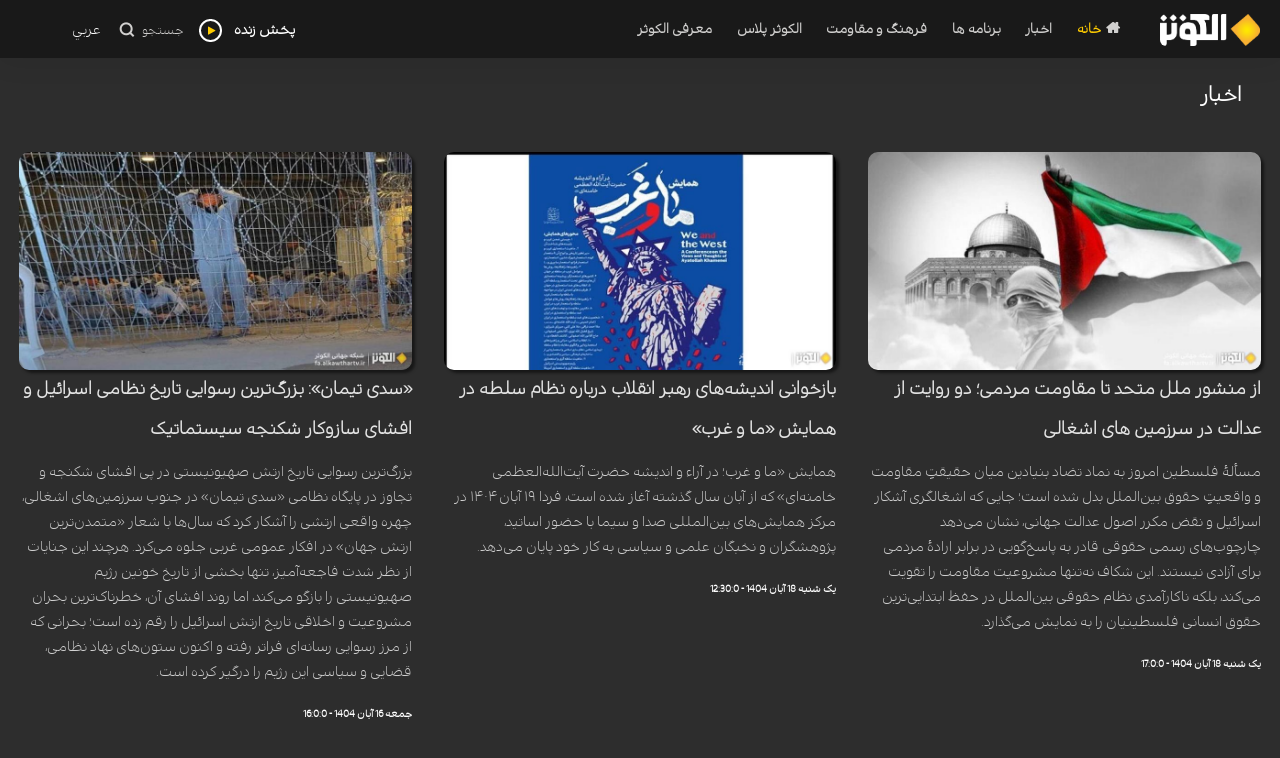

--- FILE ---
content_type: text/html; charset=utf-8
request_url: https://fa.alkawthartv.ir/category/1021
body_size: 19602
content:


<!DOCTYPE html  >

<html xmlns="http://www.w3.org/1999/xhtml" dir="rtl">
<head>
    <!-- Required meta tags -->
    <meta charset="UTF-8" /><meta name="viewport" content="width=device-width,&#32;initial-scale=1.0" /><meta http-equiv="X-UA-Compatible" content="ie=edge" /><title>
	اخبار | شبکه جهانی الکوثر
</title>
    <!-- Favicon -->
    <link rel="shortcut&#32;icon" href="/assets/img/favlogo.png" />
    <!-- Bootstrap CSS -->
    <link rel="stylesheet" href="/assets/css/bootstrap.min.css" />
    <!-- Typography CSS -->
    <link rel="stylesheet" href="/assets/css/typography.css?v=4" />
    <!-- Style -->
    <link id="defaultcss" rel="stylesheet" href="/assets/css/style.css?v=27" />
    <!-- Responsive -->
    <link rel="stylesheet" href="/assets/css/responsive.css?v=3" />
    <!-- swiper -->
    <link rel="stylesheet" href="/assets/css/swiper.min.css" /><link rel="stylesheet" href="/assets/css/swiper.css" />
    <!-- jQuery, Popper JS -->
    <script src="/assets/js/jquery.min.js"></script>

    <!-- Bootstrap JS -->
    <script src="/assets/js/bootstrap.min.js"></script>
    
    <link rel="canonical" href="https://fa.alkawthartv.ir/category/1021" />
<meta name="description" content="&#1575;&#1582;&#1576;&#1575;&#1585;" /><meta name="keywords" content="&#1575;&#1582;&#1576;&#1575;&#1585;" /></head>
<body>
    <form name="form1" method="post" action="./1021" id="form1">
<div>
<input type="hidden" name="__VIEWSTATE" id="__VIEWSTATE" value="9JKvgtCN5EFtNtgbMKoApT3vXJP6r6G6jVD0in9CysjiEARBaVtit9Ew5qZEZHFFRGtKdcHCpcWEQowA465WAlY/[base64]/8Ox8VqzS0ArsivXtyVZ0gtLlxk4HQCC+el1AFznxJJKeNYjbuBK+/itlGIemVGrlxXwYv6LlPEye5dx9rVJ2T3s9fp04pcuUb9r/mP+sFFm6HqLIMYXRSeGs0evJ0pplA7EmXMhtpkuGkIiicFSHZbWjpCwgn+jLUr7Ooqcw6GJAQjPdmSvMV5dYhUDl7uU+mXiDr7tu0u+fuwfObaPHythMFfyK9GmH6iT+f5R1osmlG9muoEDZo5AX0p+xDfeFFOj0x/2tdS8ToZJcLmhacthW+fI5O6jtlzW9mCgRje+h3sUr8KAowYaja9Y/TiOku9WeY+Hut4tzwSyGGEs40a6Vl7ca8eaZSdACPzFHDpYOpyCnOrIi+vHwJ+fL65Vo0Ts45F9ryOfZqJHQOfH9AZQgT2o0uDgBHDb/KlMLEa8mFuPkaWq0SOXscGqUWzur+5l4r3PVTq1WbBLpNh2JJG+wwWbdCqYO5VVsNd/OF3DxmEepeqZL/e/GxvEJRlbl2dswHueNdIvftBv1OIyeqWLJF3acm9BwKQS6UUwFmXtLDlEHOszpk5k/XDzxXCKZSFsBJThWJLfMc/+Q052XskAnUxnzW+OgNBOyFlcpIM5Oh3Z9LfSNAqbP2dPFOJYKsW+D8t8qDde9yon6F/dGPadVuXzhPR/CBDxVA1bGUK2OWZ2K+PgWGOem7cWW1osiClkCjD/obAj8GThfMVnqBqUZUTZYZov3DIpm4J27kdjgGr/++9tLFX+naQNUkBge01CPhYsMeMgCIPj6YjrP0KPBjI0VSpfTrijVmAvIbsZ61m/U96duNgNqZPmgfVC0pKekkTR0UL3b0IEhGtLgneeeV8NlAW4z3sNdT7jQqXvfvd9UZbbMLKZ/Lx3HM4Pkbl9rTH1ZBaQG43Q/sfbaAUTiP/QlSbFyszwReTuMll6iuVzYFADe8KVtxOnBvNOy/IknFwQUK51mqOuwJ02SElSCWcL24MOpcRPJkS7n2zw6uc80k9jW9QCqLF0APIU/qzUqz30+AdrTCXX0/vsK3WLgPhKloUo83dasHNYVu9gRXtjWLJj2yTNv3dyoEN8sNZwAuF8mWJhXRbM9NrnPMhSGoFOWLwYBHtzWnw91DTcLrJg1hwk7Dl7JIs4w2ue2iywTHXNASq7InkL3/GsZK7FrZLGaJRWA22fT9QDJRpbkD/gjcp1eLZuwWZ5VBplAfcxqjdt55ixtbfcvcKvLP7d5zTUAtV/iqJL9SlvP7ET+a12EtgTWaH46EHZt6VLoA52RJI+co7KoMJbwEh2m/OSoRkva7j3BexKsenn7eE8XtRYYkuSrGoIvpgKVE2sDP1UJ4G1LOBVW5PeKkPaKxJ2f9dTcU6nCA==" />
</div>

<div>

	<input type="hidden" name="__VIEWSTATEGENERATOR" id="__VIEWSTATEGENERATOR" value="60A31EC9" />
	<input type="hidden" name="__VIEWSTATEENCRYPTED" id="__VIEWSTATEENCRYPTED" value="" />
</div>
        <!-- Header -->
        <header id="main-header">
            <div class="main-header">
                <div class="container-fluid">
                    <div class="row">
                        <div class="col-sm-12">
                            <nav class="navbar navbar-expand-lg navbar-light p-0">
                                  <a class="navbar-brand" href="/">
                                    <img class="img-fluid logo" src="/assets/img/logo.png" loading="lazy"
                                        alt="شبکه الکوثر" />
                                </a>
                               
                              
                                <div class="mobile-more-menu" style="display:none;">
                                    <a href="javascript:void(0);" class="more-toggle" id="dropdownMenuButton"
                                        data-toggle="more-toggle" aria-haspopup="true" aria-expanded="false">
                                        <i class="ri-more-line"></i>
                                    </a>
                                    <div class="more-menu" aria-labelledby="dropdownMenuButton">
                                        <div class="navbar-right position-relative">
                                            <ul class="d-flex align-items-center justify-content-end list-inline m-0">
                                                <li>
                                                    <a href="#" class="search-toggle">

                                                        <i class="ri-search-line"></i>
                                                    </a>
                                                    <div class="search-box iq-search-bar">
                                                       
                                                            <div class="form-group position-relative">
                                                                <input type="text" id="searchBoxHeaders" class="text search-input font-size-12" placeholder="جستجو .." />
                                                                <i class="search-link ri-search-line"></i>
                                                            </div>
                                                        <script>
                                                             
                                                            $('#searchBoxHeaders').keypress(function (event) {
                                                               
                                                                if (event.keyCode == '13') {
                                                                    location = '/search?q=' + $(this).val();
                                                                    return false;
                                                                }
                                                            });
                                                          
                                                        </script>

                                                        
                                                    </div>
                                                </li>


                                            </ul>
                                        </div>
                                    </div>
                                </div>
                               
                              
                                <a href="/live" class="pull-left livesection d-lg-none d-md-none d-xl-none" target="_blank"><span style="color: white; font-weight: bold; margin-left: 9px;">پخش زنده  </span><i class="fa fa-play headerplayico" style="color: #ffcc00; font-size: 9px; border: 2px solid white; border-radius: 50%; padding: 9px; padding-left: 7px;"></i></a>
                                 <a href="#" class="navbar-toggler c-toggler" data-toggle="collapse"
                                    data-target="#navbarSupportedContent" aria-controls="navbarSupportedContent"
                                    aria-expanded="false" aria-label="Toggle navigation">
                                    <div class="navbar-toggler-icon" data-toggle="collapse">
                                        <span class="navbar-menu-icon navbar-menu-icon--top"></span>
                                        <span class="navbar-menu-icon navbar-menu-icon--middle"></span>
                                        <span class="navbar-menu-icon navbar-menu-icon--bottom"></span>
                                    </div>
                                </a>
                                 <div class="collapse navbar-collapse" id="navbarSupportedContent">
                                    <div class="menu-main-menu-container">
                                        <ul id="top-menu" class="navbar-nav ml-auto">


                                            <li class="menu-item active"><a href="/"><i class="fa fa-home" style="margin-left: 5px;"></i><span class="hidden-lg hidden-md">خانه  </span></a></li>


                                            <li class="menu-item"><a href="/news">اخبار  </a></li>
                                            <li class="menu-item"><a href="/programs">برنامه ها  </a></li>

                                            <li class="menu-item"><a href="/Cultural"> فرهنگ و مقاومت</a></li>
                                            <li class="menu-item"><a href="/plus">  الکوثر پلاس</a></li>

                                                <li class="menu-item"><a href="/aboutus">  معرفی الکوثر   </a></li>
                                            <li class="menu-item hiddenlgmd"><a href="https://www.alkawthartv.ir">  عربي   </a></li>


                                        </ul>
                                    </div>
                                </div>
                                  <div class="navbar-right menu-right">
                                 
                                    <ul class="d-flex align-items-center list-inline m-0">
                                       <li class="nav-item nav-icon">
                                                 <span id="toggle-mode" class="mode-toggle">
    <i class="fa fa-adjust"></i>
</span>
                                        </li>  
                                        <li class="nav-item nav-icon">
                                            <a href="/live" class="pull-left livesection" target="_blank"><span style="color: white; font-weight: bold; margin-left: 9px;">پخش زنده </span><i class="fa fa-play" style="color: #ffcc00; font-size: 9px; border: 2px solid white; border-radius: 50%; padding: 5px; padding-left: 7px;"></i></a>
                                        </li>
                                        <li class="nav-item nav-icon">
                                            <a href="#" class="search-toggle device-search">
                                                <span>جستجو</span>
                                                <i class="ri-search-line"></i>
                                            </a>
                                            <div class="search-box iq-search-bar d-search">
                                                 
                                                    <div class="form-group position-relative">
                                                        <input type="text" id="searchBoxHeaders2" class="text search-input font-size-12" placeholder="جستجو..." />
                                                        <i class="search-link ri-search-line searchicodesk"></i>
                                                    </div>
                                               <script>
                                                             
                                                            $('#searchBoxHeaders2').keypress(function (event) {
                                                               
                                                                if (event.keyCode == '13') {
                                                                    location = '/search?q=' + $(this).val();
                                                                    return false;
                                                                }
                                                            });
                                                          
                                                        </script>
                                            </div>
                                        </li>

                                           <li class="nav-item nav-icon">
                                            <a href="https://www.alkawthartv.ir/" class="pull-left livesection" target="_blank"><span style="color: white; margin-left: 9px;">  عربي </span> </a>
                                        </li>
                                    </ul>
                                </div>

                            </nav>
                        </div>
                    </div>
                </div>
            </div>
        </header>
        <!-- Header End -->
        


    <div class="container-fluid">
        <div class="" style="margin:15px;">
            <div class="row"  >


                <h1 class="country-main-title col-lg-12  col-xl-12 col-md-12">


                    اخبار



                </h1>
                

            </div>
            <div class="row">


                
                        <div class="row">
                            

                        <div class="col-lg-4 col-md-4 col-sm-12 col-xs-12 zerro-r-padding-from-tablet zerro-r-padding-from-mobile">

                            <a href="/news/356172">
                                <img src="https://cdn2.alkawthartv.ir//855x495/2025/11/09/638982884048137374.jpg" alt=""  class='img-responsive full-img catimg'  >
                                <h2 class="news-title">

                                    از منشور ملل متحد تا مقاومت مردمی؛ دو روایت از عدالت در سرزمین های اشغالی
                            
                          
                                </h2>

                                <h4 class="news-lead">
                                    مسألهٔ فلسطین امروز به نماد تضاد بنیادین میان حقیقتِ مقاومت و واقعیتِ حقوق بین‌الملل بدل شده است؛ جایی که اشغالگری آشکار اسرائیل و نقض مکرر اصول عدالت جهانی، نشان می‌دهد چارچوب‌های رسمی حقوقی قادر به پاسخ‌گویی در برابر ارادهٔ مردمی برای آزادی نیستند. این شکاف نه‌تنها مشروعیت مقاومت را تقویت می‌کند، بلکه ناکارآمدی نظام حقوقی بین‌الملل در حفظ ابتدایی‌ترین حقوق انسانی فلسطینیان را به نمایش می‌گذارد.
                                </h4>
                                <span class="times">
                                    یک شنبه 18 آبان 1404 - 17:0:0

                                </span>

                            </a>

                        </div>

                    
                    

                        <div class="col-lg-4 col-md-4 col-sm-12 col-xs-12 zerro-r-padding-from-tablet zerro-r-padding-from-mobile">

                            <a href="/news/356159">
                                <img src="https://cdn2.alkawthartv.ir//855x495/2025/11/09/638982802759841876.jpg" alt=""  class='img-responsive full-img catimg'  >
                                <h2 class="news-title">

                                    بازخوانی اندیشه‌های رهبر انقلاب درباره نظام سلطه در همایش «ما و غرب»
                            
                          
                                </h2>

                                <h4 class="news-lead">
                                    همایش «ما و غرب؛ در آراء و اندیشه حضرت آیت‌الله‌العظمی خامنه‌ای» که از آبان سال گذشته آغاز شده است، فردا ۱۹ آبان ۱۴۰۴ در مرکز همایش‌های بین‌المللی صدا و سیما با حضور اساتید، پژوهشگران و نخبگان علمی و سیاسی به کار خود پایان می‌دهد.
                                </h4>
                                <span class="times">
                                    یک شنبه 18 آبان 1404 - 12:30:0

                                </span>

                            </a>

                        </div>

                    
                    

                        <div class="col-lg-4 col-md-4 col-sm-12 col-xs-12 zerro-r-padding-from-tablet zerro-r-padding-from-mobile">

                            <a href="/news/356087">
                                <img src="https://cdn2.alkawthartv.ir//855x495/2025/11/07/638981120504128666.jpg" alt=""  class='img-responsive full-img catimg'  >
                                <h2 class="news-title">

                                    «سدی تیمان»: بزرگ‌ترین رسوایی تاریخ نظامی اسرائیل و افشای سازوکار شکنجه سیستماتیک
                            
                          
                                </h2>

                                <h4 class="news-lead">
                                    بزرگ‌ترین رسوایی تاریخ ارتش صهیونیستی در پی افشای شکنجه و تجاوز در پایگاه نظامی «سدی تیمان» در جنوب سرزمین‌های اشغالی، چهره واقعی ارتشی را آشکار کرد که سال‌ها با شعار «متمدن‌ترین ارتش جهان» در افکار عمومی غربی جلوه می‌کرد. هرچند این جنایات از نظر شدت فاجعه‌آمیز، تنها بخشی از تاریخ خونین رژیم صهیونیستی را بازگو می‌کند، اما روند افشای آن، خطرناک‌ترین بحران مشروعیت و اخلاقی تاریخ ارتش اسرائیل را رقم زده است؛ بحرانی که از مرز رسوایی رسانه‌ای فراتر رفته و اکنون ستون‌های نهاد نظامی، قضایی و سیاسی این رژیم را درگیر کرده است.
                                </h4>
                                <span class="times">
                                    جمعه 16 آبان 1404 - 16:0:0

                                </span>

                            </a>

                        </div>

                    
                    

                        <div class="col-lg-4 col-md-4 col-sm-12 col-xs-12 zerro-r-padding-from-tablet zerro-r-padding-from-mobile">

                            <a href="/news/356055">
                                <img src="https://cdn2.alkawthartv.ir//855x495/2025/11/06/638980248379978107.jpg" alt=""  class='img-responsive full-img catimg'  >
                                <h2 class="news-title">

                                    قرآن، چراغ بیداری نسل جوان و ضامن تداوم مقاومت به روایت شهید سید حسن نصرالله
                            
                          
                                </h2>

                                <h4 class="news-lead">
                                     شهید سید حسن نصرالله بر این باور بود که مقاومت اسلامی یک پدیده برخاسته از برکت و آموزه‌های قرآن کریم است؛ این ارتباط بنیادین نه تنها عامل تولد این جریان فکری و مکتبی بوده، بلکه استمرار قدرت فوق‌العاده آن تا به امروز نیز وابسته به میزان پیوند و انس نسل جوان با این کتاب آسمانی است و این مأنوس بودن تضمین‌کننده بقای مسیر مقاومت است.
                                </h4>
                                <span class="times">
                                    پنج شنبه 15 آبان 1404 - 13:0:0

                                </span>

                            </a>

                        </div>

                    
                    

                        <div class="col-lg-4 col-md-4 col-sm-12 col-xs-12 zerro-r-padding-from-tablet zerro-r-padding-from-mobile">

                            <a href="/news/355982">
                                <img src="https://cdn2.alkawthartv.ir//855x495/2025/11/05/638979378045796692.jpg" alt=""  class='img-responsive full-img catimg'  >
                                <h2 class="news-title">

                                    «نسل‌کشی ادامه دارد»: اظهارات صریح گزارشگر سازمان ملل درباره وضعیت حقوق بشری در نوار غزه
                            
                          
                                </h2>

                                <h4 class="news-lead">
                                    گزارشگر ویژه سازمان ملل در امور حقوق بشر در سرزمین‌های اشغالی فلسطین، با ابراز نگرانی عمیق، اعلام کرد که علی‌رغم برقراری آتش‌بس، رژیم اسرائیل نقض مداوم تعهدات خود را با ادامه کشتار و اقدامات نسل‌کشانه علیه فلسطینیان در نوار غزه به نمایش گذاشته است.
                                </h4>
                                <span class="times">
                                    چهار شنبه 14 آبان 1404 - 14:30:0

                                </span>

                            </a>

                        </div>

                    
                    

                        <div class="col-lg-4 col-md-4 col-sm-12 col-xs-12 zerro-r-padding-from-tablet zerro-r-padding-from-mobile">

                            <a href="/news/355943">
                                <img src="https://cdn2.alkawthartv.ir//855x495/2025/11/04/638978590892775690.jpg" alt=""  class='img-responsive full-img catimg'  >
                                <h2 class="news-title">

                                    جنگ آب عراق؛ طرح مشترک آنکارا و واشنگتن برای تضعیف حاکمیت ملی
                            
                          
                                </h2>

                                <h4 class="news-lead">
                                    بحران آب در عراق، ناشی از سدسازی‌های ترکیه و حمایت آمریکا، یک طرح بین‌المللی هماهنگ برای تضعیف حاکمیت ملی و ایجاد بی‌ثباتی از طریق فشار اقتصادی و مهاجرت در جنوب و مرکز کشور است.
                                </h4>
                                <span class="times">
                                    سه شنبه 13 آبان 1404 - 14:30:0

                                </span>

                            </a>

                        </div>

                    
                    

                        <div class="col-lg-4 col-md-4 col-sm-12 col-xs-12 zerro-r-padding-from-tablet zerro-r-padding-from-mobile">

                            <a href="/news/355942">
                                <img src="https://cdn2.alkawthartv.ir//855x495/2025/11/04/638978585800024071.jpg" alt=""  class='img-responsive full-img catimg' data-icon='gallery'  data-iconposition='leftbottom' >
                                <h2 class="news-title">

                                    نبرد قدرت و قومیت در سودان؛ روایت صوتی از تحولات خونین آفریقا
                            
                          
                                </h2>

                                <h4 class="news-lead">
                                    اپیزود جدید پادکست «در عمق» به بررسی تحولات میدانی سودان اختصاص دارد؛ جایی که نیروهای واکنش سریع پس از عقب‌نشینی از خارطوم، اکنون با پیروزی‌های تازه در فاشر و تشدید شکاف‌های قومی، چهره جدیدی از بحران انسانی و سیاسی این کشور را رقم زده‌اند.
                                </h4>
                                <span class="times">
                                    سه شنبه 13 آبان 1404 - 14:0:0

                                </span>

                            </a>

                        </div>

                    
                    

                        <div class="col-lg-4 col-md-4 col-sm-12 col-xs-12 zerro-r-padding-from-tablet zerro-r-padding-from-mobile">

                            <a href="/news/355912">
                                <img src="https://cdn2.alkawthartv.ir//855x495/2025/11/03/638977767131369166.jpg" alt=""  class='img-responsive full-img catimg'  >
                                <h2 class="news-title">

                                    سودان در آتش منازعه/ از کودتا تا تجزیه‌ی قدرت
                            
                          
                                </h2>

                                <h4 class="news-lead">
                                    سودان، سرزمینی با منابع بی‌پایان و جایگاهی راهبردی در قلب آفریقا، بار دیگر در میانه‌ی آتش رقابت‌های داخلی و منافع خارجی می‌سوزد. از کودتای عمرالبشیر در ۱۹۸۹ تا جنگ داخلی ژنرال البرهان و محمد حمدان دقلو در ۲۰۲۳، این کشور شاهد چرخش‌های پیاپی قدرت بوده است. چرخش‌هایی که هر بار به جای ثبات، زمینه‌ساز شکاف‌های تازه و نفوذ بیشتر بازیگران منطقه‌ای و بین‌المللی شد.
                                </h4>
                                <span class="times">
                                    دو شنبه 12 آبان 1404 - 17:40:34

                                </span>

                            </a>

                        </div>

                    
                    

                        <div class="col-lg-4 col-md-4 col-sm-12 col-xs-12 zerro-r-padding-from-tablet zerro-r-padding-from-mobile">

                            <a href="/news/355913">
                                <img src="https://cdn2.alkawthartv.ir//855x495/2025/11/03/638977781054509150.jpg" alt=""  class='img-responsive full-img catimg'  >
                                <h2 class="news-title">

                                    رهبر انقلاب: اختلاف جمهوری اسلامی و آمریکا اختلافی ذاتی و تاریخی است
                            
                          
                                </h2>

                                <h4 class="news-lead">
                                    رهبر معظم انقلاب اسلامی در آستانه روز سیزدهم آبان، روز دانش‌آموز و ملی مبارزه با استکبار جهانی، اختلاف جمهوری اسلامی ایران و ایالات متحده آمریکا را یک اختلاف ذاتی و ریشه‌ای دانستند که ناشی از تقابل منافع دو جریان اصیل است. ایشان با یادآوری سابقه دشمنی عمیق آمریکا با ملت ایران از کودتای ۲۸ مرداد تاکنون، تأکید کردند که تنها در صورتی امکان همکاری میان دو کشور فراهم می‌شود که آمریکا حمایت کامل خود را از رژیم صهیونیستی قطع کند، پایگاه‌های نظامی را از منطقه خارج نماید و در مسائل داخلی ایران دخالت نکند.
                                </h4>
                                <span class="times">
                                    دو شنبه 12 آبان 1404 - 17:15:0

                                </span>

                            </a>

                        </div>

                    
                    

                        <div class="col-lg-4 col-md-4 col-sm-12 col-xs-12 zerro-r-padding-from-tablet zerro-r-padding-from-mobile">

                            <a href="/news/355888">
                                <img src="https://cdn2.alkawthartv.ir//855x495/2025/11/03/638977640446780415.jpg" alt=""  class='img-responsive full-img catimg'  >
                                <h2 class="news-title">

                                    یوم‌الله ۱۳ آبان، تجلی روح استکبارستیزی و عزت ملی ایرانیان
                            
                          
                                </h2>

                                <h4 class="news-lead">
                                    شورای هماهنگی تبلیغات اسلامی با صدور اطلاعیه‌ای، از ملت شجاع و استکبارستیز ایران اسلامی دعوت کرد تا هم‌زمان با فرا رسیدن یوم‌الله ۱۳ آبان، روز ملی مبارزه با استکبار جهانی، با حضوری پرشور و گسترده در راهپیمایی سراسری این روز، بار دیگر وفاداری خود به آرمان‌های انقلاب و امام خمینی (ره) را به نمایش بگذارند.
                                </h4>
                                <span class="times">
                                    دو شنبه 12 آبان 1404 - 13:0:0

                                </span>

                            </a>

                        </div>

                    
                    

                        <div class="col-lg-4 col-md-4 col-sm-12 col-xs-12 zerro-r-padding-from-tablet zerro-r-padding-from-mobile">

                            <a href="/news/355886">
                                <img src="https://cdn2.alkawthartv.ir//855x495/2025/11/03/638977594410370950.jpg" alt=""  class='img-responsive full-img catimg'  >
                                <h2 class="news-title">

                                    بررسی تأثیر گرایشات رهبران سودان بر روابط این کشور با ایران در مصاحبه با کارشناس الکوثر
                            
                          
                                </h2>

                                <h4 class="news-lead">
                                    سودان به دلیل موقعیت جغرافیایی استراتژیک، منابع معدنی فراوان و تنوع جمعیتی و مذهبی، از اهمیت ویژه‌ای در معادلات منطقه‌ای برخوردار است. درگیری‌های اخیر این کشور که میان نیروهای مسلح سودان و شبه‌نظامیان پشتیبانی سریع رخ داده، زمینه‌های پیچیده‌ای را برای بازیگران منطقه‌ای و بین‌المللی فراهم کرده است. در مصاحبه‌ای با دکتر النور الزاکی، کارشناس سودانی و تهیه‌کننده برنامه «الوجه الآخر» شبکه الکوثر، به نقش این کشورها و سیاست‌های جمهوری اسلامی در قبال این بحران پرداخته شده است و راهکارهایی برای توسعه ارتباطات ایران با سودان مطرح گردیده است.
                                </h4>
                                <span class="times">
                                    دو شنبه 12 آبان 1404 - 12:30:0

                                </span>

                            </a>

                        </div>

                    
                    

                        <div class="col-lg-4 col-md-4 col-sm-12 col-xs-12 zerro-r-padding-from-tablet zerro-r-padding-from-mobile">

                            <a href="/news/355885">
                                <img src="https://cdn2.alkawthartv.ir//855x495/2025/11/03/638977591274936734.jpg" alt=""  class='img-responsive full-img catimg'  >
                                <h2 class="news-title">

                                    پویش جهانی «حبیبی بایکوت دبی» با هدف افشای تضاد میان تصویر لوکس امارات و جنایات در سودان
                            
                          
                                </h2>

                                <h4 class="news-lead">
                                    در پاسخ به کمپین جهانی «حبیبی بایکوت دبی»، که امارات را به حمایت از نیروهای پشتیبانی سریع در سودان متهم می‌کند، شبکه‌های اجتماعی و صفحات حقوق بشری به‌رغم تبلیغات لوکس و برقراری روابط دیپلماتیک، موجی از انتقادها و خواست‌های تحریم را می‌دهند. این جنبش اعلام می‌کند که امارات در پوشش فعالیت‌های بشردوستانه، به مشارکت در جنایات جنگی و پاک‌سازی‌های قومی در دارفور کمک کرده و از این منظر باید پاسخگوی رفتارهای خود باشد.
                                </h4>
                                <span class="times">
                                    دو شنبه 12 آبان 1404 - 12:0:0

                                </span>

                            </a>

                        </div>

                    
                    

                        <div class="col-lg-4 col-md-4 col-sm-12 col-xs-12 zerro-r-padding-from-tablet zerro-r-padding-from-mobile">

                            <a href="/news/355867">
                                <img src="https://cdn2.alkawthartv.ir//855x495/2025/11/02/638976868378327862.jpg" alt=""  class='img-responsive full-img catimg'  >
                                <h2 class="news-title">

                                    برنامه حوارات شبابیه، پل ارتباطی شبکه الکوثر با نسل جوان امروز
                            
                          
                                </h2>

                                <h4 class="news-lead">
                                    برنامه «حوارات شبابیه» از شبکه جهانی الکوثر به‌عنوان محیطی تعاملی و شنونده برای نسل جوان، با تمرکز بر مسائل و چالش‌های معاصر جوانان در دنیای پیچیده امروز، به‌ویژه در کشورهای عرب‌زبان، فعالیت می‌کند. این برنامه با بهره‌گیری از گفتگوی چندمرحله‌ای میان جوانان، افراد صاحب تجربه و اساتید دانشگاه، به‌دنبال ایجاد فضایی امن برای تبادل نظر، رشد فکری و ارائه راهکارهای عملی برای مشکلات جوانان است.
                                </h4>
                                <span class="times">
                                    یک شنبه 11 آبان 1404 - 16:30:0

                                </span>

                            </a>

                        </div>

                    
                    

                        <div class="col-lg-4 col-md-4 col-sm-12 col-xs-12 zerro-r-padding-from-tablet zerro-r-padding-from-mobile">

                            <a href="/news/355865">
                                <img src="https://cdn2.alkawthartv.ir//855x495/2025/11/02/638976859629500055.jpg" alt=""  class='img-responsive full-img catimg'  >
                                <h2 class="news-title">

                                    هشدارهای جهانی درباره فاجعه انسانی در شمال دارفور پس از سقوط الفاشر
                            
                          
                                </h2>

                                <h4 class="news-lead">
                                    پس از ۱۸ ماه محاصره طاقت‌فرسا، پایتخت ایالت شمال دارفور در سودان، شهری سوخته و رنج‌کشیده، نهایتاً به دست نیروهای واکنش سریع سقوط کرد. در این شرایط بحرانی، نزدیک به ۱۷۷ هزار نفر از ساکنان این منطقه در محاصره باقی مانده‌اند، وضعیتی که به گفته نهادهای بین‌المللی، بحران انسانی عمیقی را رقم زده است و نگرانی‌ها درباره قحطی و نقض گسترده حقوق بشر را افزایش داده است.
                                </h4>
                                <span class="times">
                                    یک شنبه 11 آبان 1404 - 15:0:0

                                </span>

                            </a>

                        </div>

                    
                    

                        <div class="col-lg-4 col-md-4 col-sm-12 col-xs-12 zerro-r-padding-from-tablet zerro-r-padding-from-mobile">

                            <a href="/news/355864">
                                <img src="https://cdn2.alkawthartv.ir//855x495/2025/11/02/638976857049310429.jpg" alt=""  class='img-responsive full-img catimg' data-icon='gallery'  data-iconposition='leftbottom' >
                                <h2 class="news-title">

                                    فتح جدید جنگ سایبری؛ ضربه مهلک «حنظله» به ساختار جاسوسی و نظامی رژیم صهیونیستی
                            
                          
                                </h2>

                                <h4 class="news-lead">
                                    گروه سایبری «حنظله» با انتشار اطلاعات و تصاویر ۱۵ جنایتکار تحت تعقیب رژیم صهیونیستی، عملیات گسترده‌ای در حوزه جنگ سایبری انجام داد که شامل هک سیستم‌های امنیتی، جاسوسی و زیرساخت‌های حیاتی این رژیم است. این گروه در پیام خود هشدار داده که «رژیم صهیونیستی باید منتظر مجازاتی سخت باشد» و نشان داده است که توانسته ارتباطات و شبکه‌های محرمانه مهندسان و عوامل نظامی این رژیم را رصد و افشا کند.
                                </h4>
                                <span class="times">
                                    یک شنبه 11 آبان 1404 - 14:30:0

                                </span>

                            </a>

                        </div>

                    
                    

                        <div class="col-lg-4 col-md-4 col-sm-12 col-xs-12 zerro-r-padding-from-tablet zerro-r-padding-from-mobile">

                            <a href="/news/355851">
                                <img src="https://cdn2.alkawthartv.ir//855x495/2025/11/02/638976761927049889.jpg" alt=""  class='img-responsive full-img catimg'  >
                                <h2 class="news-title">

                                    تأکید جشنواره «عروسک‌خونه» بر تقویت قدرت خیال‌پردازی کودکان
                            
                          
                                </h2>

                                <h4 class="news-lead">
                                    دبیر جشنواره «عروسک‌خونه» با تأکید بر اهمیت پرورش عنصر خیال و تخیل در کودکان، اظهار داشت: این جشنواره با هدف تقویت قوه خیال‌ورزی، بستر مطلوبی برای رشد ذهنی و هنری نسل آینده فراهم می‌کند و معتقد است قدرت تخیل، زیربنای نوآورانه‌ترین و اثربخش‌ترین شیوه‌های تربیت و آموزش کودک است.
                                </h4>
                                <span class="times">
                                    یک شنبه 11 آبان 1404 - 13:0:0

                                </span>

                            </a>

                        </div>

                    
                    

                        <div class="col-lg-4 col-md-4 col-sm-12 col-xs-12 zerro-r-padding-from-tablet zerro-r-padding-from-mobile">

                            <a href="/news/355850">
                                <img src="https://cdn2.alkawthartv.ir//855x495/2025/11/02/638976757732349446.jpg" alt=""  class='img-responsive full-img catimg'  >
                                <h2 class="news-title">

                                    افشای شکنجه بی‌رحمانه اسرای فلسطینی؛ برخی جسدها ناقص و تخلیه شده‌اند
                            
                          
                                </h2>

                                <h4 class="news-lead">
                                    احمد الفرا﻿، رئیس بیمارستان ناصر در نوار غزه، در اظهاراتی تکان‌دهنده اعلام کرد که شکنجه‌های شدید اعمال شده بر اسرای فلسطینی باعث شده است شناسایی پیکرهای برخی از آنان به دلیل آسیب‌های فراوان و علاوه بر آن تخلیه اجساد از داخل و پر شدن با پنبه، عملاً غیرممکن شود. این افشاگری نشان‌دهنده ابعاد گسترده و طاقت‌فرسای رفتار وحشیانه با اسرای فلسطینی است.
                                </h4>
                                <span class="times">
                                    یک شنبه 11 آبان 1404 - 12:30:0

                                </span>

                            </a>

                        </div>

                    
                    

                        <div class="col-lg-4 col-md-4 col-sm-12 col-xs-12 zerro-r-padding-from-tablet zerro-r-padding-from-mobile">

                            <a href="/news/355828">
                                <img src="https://cdn2.alkawthartv.ir//855x495/2025/11/01/638975950127923828.jpg" alt=""  class='img-responsive full-img catimg'  >
                                <h2 class="news-title">

                                    تأیید رسمی قهرمانی؛ اتحادیه جهانی کشتی، حکم نهایی قهرمانی ایران در سال ۲۰۱۵ را صادر کرد
                            
                          
                                </h2>

                                <h4 class="news-lead">
                                    قهرمانی کشتی آزاد ایران در مسابقات جهانی ۲۰۱۵ که پیشتر در آمریکا برگزار شده بود، توسط اتحادیه جهانی کشتی به طور رسمی تأیید شد و این موفقیت، عنوان قهرمانی را برای تیم ایران به ارمغان آورد.
                                </h4>
                                <span class="times">
                                    شنبه 10 آبان 1404 - 16:0:0

                                </span>

                            </a>

                        </div>

                    
                        </div>
                    
            </div>
            <div class="container">
                <div class="row" id="pagerbottomlist">

                    <div class="pagination">
                        <span id="PagerBottom"><a disabled="disabled" class="paging-other" data-page="1">>></a>&nbsp;<a disabled="disabled" class="paging-other" data-page="0">></a>&nbsp;<span class="pagerButtonCurrentPage">1</span>&nbsp;<a class="pagerButton" data-page="2" href="/category/1021/2">2</a>&nbsp;<a class="pagerButton" data-page="3" href="/category/1021/3">3</a>&nbsp;<a class="pagerButton" data-page="4" href="/category/1021/4">4</a>&nbsp;<a class="pagerButton" data-page="5" href="/category/1021/5">5</a>&nbsp;&nbsp;<a class="paging-more" data-page="6" href="/category/1021/6">...</a>&nbsp;<a class="paging-other" data-page="2" href="/category/1021/2"><</a>&nbsp;<a class="paging-other" data-page="56" href="/category/1021/56"><<</a>&nbsp;</span>
                    </div>

                </div>
            </div>
        </div>
    </div>
    <div style="display: none;">
        
    </div>


    <style>
        .col-anavin {
            position: unset;
        }

        .col-anavin {
            width: 115px;
            margin-bottom: -24px;
            position: relative;
            font-size: 28px !important;
        }

        .content_row {
            direction: rtl;
            text-align: right;
            margin-bottom: 5px;
        }

        .categorypagerow {
            border-bottom: 1px solid #ffcc00;
            padding-bottom: 20px;
            padding-top: 20px;
        }

        .content_row a {
            display: block;
            overflow: hidden;
            color: #000000;
            transition: all .5s ease-out 0s;
        }

        .content_row .content_imgPanel {
            position: relative;
        }

        .img-fluid {
            border-radius: 6px;
        }

        @media (min-width: 992px) {
            .categoryrow {
                padding-right: 15px;
            }
        }

        .content_row h3 {
            font-family: "mainfont";
            font-weight: 500;
            font-size: 20px;
            margin-top: 0px;
            line-height: 30px;
        }

        .prog-inner h3 {
            margin-top: 0px;
            font-family: "mainfont";
        }

        .categoryrow h3 a {
            font-weight: bold;
            border-right: 2px solid #ffcc00;
            padding-right: 10px;
            display: block;
            line-height: 40px;
            margin-bottom: 15px;
        }

        .category-lead {
            font-family: "mainfont";
            font-size: 22px !important;
            color: #414040;
        }

        .categorytimer {
            padding-top: 20px;
        }

        .red-timer {
            color: #d23034;
            font-family: "mainfont";
            clear: both !important;
        }

        .categorytimer span {
            color: black;
        }

        .pagination {
            clear: both;
            display: block;
            margin-left: auto;
            margin-right: auto;
            margin-top: 20px;
        }

        #pagerbottomlist .pagination {
            padding-top: 15px;
        }

        .pagination #PagerBottom {
            clear: both;
            text-align: center;
            margin-left: auto;
            margin-right: auto;
            display: inline-block;
        }

        .pagination a {
            display: inline;
            color: #b0a2a2;
            float: left;
            padding: 3px 15px;
            text-decoration: none;
            transition: background-color .3s;
            border: 1px solid #6d6b6b;
            margin: 0 4px;
            border-radius: 11px;
        }

        #PagerBottom a {
            white-space: nowrap;
            margin-bottom: 5px;
        }

        .pagination span.pagerButtonCurrentPage {
            background-color: #ddd;
            color: #8a8181;
            border: 1px solid #ddd;
            display: inline;
            float: left;
            padding: 3px 15px;
            text-decoration: none;
            transition: background-color .3s;
            margin: 0 4px;
            border-radius: 11px;
            height: 33px;
            border: 1px solid #6d6b6b;
        }

        header#main-header {
            position: relative;
        }

        .full-img {
            width: 100%;
        }

        .rowtitle {
            font-size: 22px;
        }

        .bg-white {
            padding-top: 25px;
        }

        h2.news-title {
            color: #e3e3e3;
            font-size: 17px;
            line-height: 40px;
            font-weight: bold;
        }

        h4.news-lead {
            font-size: 12px;
            line-height: 25px;
            margin-bottom: 15px;
            color: lightgray;
        }

        span.times {
            font-size: 10px;
            color: white;
            font-weight: bold;
        }

        .content_imgPanel img {
            margin-top: 30px;
        }

        .country-main-title {
            margin-bottom: 30px;
        }

        .catimg {
            box-shadow: 3px 3px 3px rgba(0, 0, 0, 0.5);
            margin-top: 15px;
        }
    </style>


        <footer id="contact" class="footer-one iq-bg-dark">

            <div class="footer-top">

                <div class="container-fluid footercontainer " style="background-color: #232323;">
                    <div class="container">
                        <div class="row footer-standard">
                            <div class="col-lg-12" style="text-align:center">
                                <img src="/assets/img/logo.png" class="img-fluid footerlogo" style="margin-top: 40px; margin-bottom: 30px;width:150px;" />
                                 <div class="widget ">
                                <div class="menu-footer-link-1-container">
                                    <ul id="menu-footer-link-1" class="menu p-0">

                                        <li><a href="/"><i class="fa fa-home" style="margin-left: 5px;"></i><span class="hidden-lg hidden-md">   خانه</span></a></li>


                                        
                                            <li class="menu-item"><a href="/news">اخبار  </a></li>
                                            <li class="menu-item"><a href="/programs">برنامه ها  </a></li>

                                            <li class="menu-item"><a href="/Cultural"> فرهنگ و مقاومت</a></li>
                                            <li class="menu-item"><a href="/plus">  الکوثر پلاس</a></li>

                                                <li class="menu-item"><a href="/aboutus">  معرفی الکوثر   </a></li>





                                    </ul>
                                  
                                </div>
                            </div>
      <div class=" footerico" style="text-align:center;"  >
          

             <img src="/assets/img/socialicons.png" width="200" height="64" usemap="#socialmap"   />

            <map name="socialmap">
    <area shape="rect" coords="0,0,42,32" href="https://t.me/alkawthartv" alt="Telegram" target="_blank">
    <area shape="rect" coords="50,0,82,32" href="https://www.instagram.com/alkawthartv" alt="Instagram" target="_blank">
    <area shape="rect" coords="90,0,122,32" href="https://x.com/alkawthartvir" alt="X (Twitter)" target="_blank">
    <area shape="rect" coords="127,0,160,32" href="https://www.facebook.com/alkawthartv/" alt="Facebook" target="_blank">
    
  </map>
          </div>
                            </div>
                                     
                                      <div class="col-lg-12 copyrightcls" style="text-align: center;font-size:12px;">
                                          Nilesat 11900 V | Badr 8 11747 V | Badr5 12284 V
                                          </div>

                            <div class="col-lg-12 copyrightcls" style="text-align: center;font-size:10px;">

                                 تمامی حقوق محفوظ است
                              
                            

                            </div>
                        </div>
                    </div>
                </div>
            </div>

        </footer>

        <!-- MainContent End-->
        <!-- back-to-top -->
        <div id="back-to-top">
            <a class="top" href="#top" id="top"><i class="fa fa-angle-up"></i></a>
        </div>
        <!-- back-to-top End -->


        <script src="/assets/js/custom.js?v=5"></script>
        <!-- <script src="/assets/js/rtl.js"></script>-->
        <!-- gsap JS  animation-->
        <script src="/assets/js/gsap.min.js"></script>
        
        <!-- Swiper JS -->
        <script src="/assets/js/swiper.min.js?v=8"></script>
        <script src="/assets/js/swiper.js?v=16"></script>

        <script src="/assets/js/lity.min.js"></script>
        <script src="/assets/js/jquery.fancybox.min.js.js"></script>
    </form>
    <style>
        body {
            background-color: #2d2d2d;
        }
        footer.footer-one .footer-standard .widget {
        text-align:center !important;}
        .footerico i {
            border-radius: 50%;
    border: 1px solid #ccc;
    padding: 10px;
    margin: 5px;
        }
        footer.footer-one .widget ul.menu li a span{font-weight:bold;}
       .copyrightcls {
    text-align: center;
    font-size: 13px;
    margin-top: 15px;
    margin-bottom: 15px;
}


              .marginbottom10 {
                margin-bottom: 17px !important;
            }

            a.whitet {
                font-size: 16px;
            }

            h6.iq-title {
                line-height: 25px;
            }

            h4.main-title {
                font-size: 20px;
                margin-bottom: 5px;
                font-weight:bold;
            }

            .blockmargincls {
                margin-top: 25px;
                margin-bottom: 25px;
            }

            h3.abraztitle {
                font-size: 14px;
                line-height: 22px;
            }

            h3.firstitemscult a {
                font-size: 12px;
            }

            h3.mobiletitlesize a.goldenr {
                font-size: 12px;
            }

            .itemlisttext i.fa.fa-caret-left {
                margin-left: 3px;
                font-size: 12px;
            }

            .whiteback {
                background-color: white;
                padding-top: 25px;
                padding-bottom: 25px;
            }

                .whiteback h2, .whiteback h3 a, .whiteback h4, .whiteback h6 {
                    color: black !important;
                }

                .whiteback h3 {
                    line-height: 22px;
                }

                .whiteback h2 {
                    font-size: 22px;
                    margin-bottom: 5px;
                }

            /*.topslideintro {
                position: absolute;
                bottom: 7%;
                right: 8.5%;
                /*left:5%;*/
              /*  margin-left: 80px;
            }*/

            .homerowtitle {
                border-bottom: 2px solid #3f3f3f;
                padding-bottom: 10px;
                margin-bottom: 15px;
            }

            .deschovercontainertext {
                white-space: unset !important;
            
            }

            h3.news-title {
                color: #f7f4f4;
                font-size: 24px;
                line-height: 40px;
            }

            h4.news-lead {
               line-height: 25px;
    margin-bottom: 15px;
    font-size: 14px;
    margin-top: 10px;
    color: lightgray;
            }

            .item_toshahedon {
                border-right: 1px solid #757575;
            }
            .favourite-ConductorItems {
    margin-right: 0px;
}
        .searchicodesk {
        position: absolute;
    left: 0.938em;
    top: 0.375em;
    font-size: 1em;
        }

        @media (max-width: 990px) {
            footer .footer-standard .widget ul li {
                padding-left: 15px !important;
            }
            [dir="rtl"] .navbar-brand {
                margin-left: 0px;
                margin-right: 0px !important;
            }
            .navbar-brand {
                    margin-right: 0 !important;
            }
            .navbar-toggler {
            padding:unset !important;
            }
        }
        .headerplayico {
                font-size: 15px;
        width: 30px;
        height: 30px;
            padding: 9px;
        }
        footer .footer-standard .widget ul li  
        {
        padding-left: 0;
    text-align: center;
    width: calc(9%);
}
        
        .swipcontainer img {
        height:unset !important;
        }
        [dir="rtl"] .navbar-brand {
    margin-right:  0px !important;  
}
          @media (min-width: 992px) {
              .hiddenlgmd {
            display:none !important;
            }
         

            .homenewscontainer .swiper-button-prev,
            .homenewscontainer .swiper-button-next {
                position: absolute;
                top: 0;
                height: 100%; /* Cover the full height of the swiper */
                width: 20%; /* Cover 25% of the swiper's width */
                z-index: 1000; /* Ensure they're above the slides */
             }

            .homenewscontainer .swiper-button-prev {
                left: 0;
                background: linear-gradient(to right, rgba(0, 0, 0, 0), rgb(45 45 45));
            }

            .homenewscontainer .swiper-button-next {
                background: linear-gradient(to left, rgba(0, 0, 0, 0.5), rgba(0, 0, 0, 0)); /* Fade from semi-transparent black to transparent */
            }

                .homenewscontainer .swiper-button-prev:after,
                .homenewscontainer .swiper-button-next:after {
                    background: unset;
                }


            .homenewscontainer .swiper-button-prev, .homenewscontainer .swiper-button-next {
                position: absolute;
                top: 0 !important;
                height: 100% !important;
                width: 15% !important;
                z-index: 1000;
               
            }

            .homenewscontainer .swiper-button-prev {
                left: 0;
                background: linear-gradient(to right, rgba(0, 0, 0, 0), rgb(45 45 45));
            }

            .homenewscontainer .swiper-button-next {
                background: linear-gradient(to left, rgba(0, 0, 0, 0), rgb(45 45 45));
            }

                .homenewscontainer .swiper-button-next:after, .homenewscontainer .swiper-rtl .swiper-button-prev:after {
                    font-size: 2em !important;
                }
        }

        #toggle-mode {
        display:none;}
    </style>

   

    
         <script>; (function ($) { $.fn.unveil = function (threshold, callback) { var $w = $(window), th = threshold || 0, retina = window.devicePixelRatio > 1, attrib = retina ? "data-src-retina" : "data-src", images = this, loaded; this.one("unveil", function () { var source = this.getAttribute(attrib); source = source || this.getAttribute("data-src"); if (source) { this.setAttribute("src", source); if (typeof callback === "function") callback.call(this); } }); function unveil() { var inview = images.filter(function () { var $e = $(this), wt = $w.scrollTop(), wb = wt + $w.height(), et = $e.offset().top, eb = et + $e.height(); return eb >= wt - th && et <= wb + th; }); loaded = inview.trigger("unveil"); images = images.not(loaded); } $w.scroll(unveil); $w.resize(unveil); unveil(); return this; }; })(window.jQuery || window.Zepto); $("img").unveil();</script>

<script type="text/javascript">
    (function(c,l,a,r,i,t,y){
        c[a]=c[a]||function(){(c[a].q=c[a].q||[]).push(arguments)};
        t=l.createElement(r);t.async=1;t.src="https://www.clarity.ms/tag/"+i;
        y=l.getElementsByTagName(r)[0];y.parentNode.insertBefore(t,y);
    })(window, document, "clarity", "script", "se6jnto6xv");
</script>
    <script async src="https://www.googletagmanager.com/gtag/js?id=G-M6M83Q1X0Q"></script>
<script>
  window.dataLayer = window.dataLayer || [];
  function gtag(){dataLayer.push(arguments);}
  gtag('js', new Date());

  gtag('config', 'G-M6M83Q1X0Q');
</script>
    <script>
        //$(document).ready(function () {
        //    const darkModeKey = 'dark-mode';
        //    const defaultMode = true; // پیش‌فرض حالت تاریک است (true)

        //    // تابع تغییر فایل CSS
        //    function changeStylesheet(isDarkMode) {
        //        // استفاده از ID برای پیدا کردن لینک استایل
        //        const styleLink = $('#defaultcss');

        //        if (styleLink.length) {
        //            if (isDarkMode) {
        //                // حالت تاریک - استفاده از style.css
        //                styleLink.attr('href', '/assets/css/style.css');
        //            } else {
        //                // حالت روشن - استفاده از stylelight.css
        //                styleLink.attr('href', '/assets/css/stylelight.css');
        //            }
        //        } else {
        //            console.warn('لینک استایل با ID "defaultcss" پیدا نشد!');
        //        }
        //    }

        //    // تابع به‌روزرسانی آیکون
        //    function updateIcon(isDarkMode) {
        //        const toggleButton = $('#toggle-mode');

        //        if (isDarkMode) {
        //            // حالت تاریک - آیکون خورشید خاموش
        //            toggleButton.removeClass('active');
        //            toggleButton.html('<i class="fa fa-adjust"></i>'); // یا هر آیکون دیگری که استفاده می‌کنید
        //        } else {
        //            // حالت روشن - آیکون خورشید روشن
        //            toggleButton.addClass('active');
        //            toggleButton.html('<i class="fa fa-adjust"></i>'); // همان آیکون اما با کلاس active
        //        }
        //    }

        //    // تابع اعمال حالت
        //    function applyMode(isDarkMode) {
        //        // اعمال کلاس به body
        //        $('body').toggleClass('dark-mode', isDarkMode);

        //        // تغییر فایل CSS
        //        changeStylesheet(isDarkMode);

        //        // به‌روزرسانی آیکون
        //        updateIcon(isDarkMode);

        //        // ذخیره تنظیمات در localStorage
        //        localStorage.setItem(darkModeKey, isDarkMode);
        //    }

        //    // بررسی تنظیمات ذخیره شده یا استفاده از پیش‌فرض
        //    const savedMode = localStorage.getItem(darkModeKey);
        //    const initialMode = savedMode !== null ? savedMode === 'true' : defaultMode;

        //    // اعمال حالت اولیه
        //    applyMode(initialMode);

        //    // رویداد تغییر حالت
        //    $('#toggle-mode').click(function () {
        //        const currentMode = $('body').hasClass('dark-mode');
        //        const newMode = !currentMode;

        //        applyMode(newMode);
        //    });
        //});

        $(document).ready(function () {
            const darkModeKey = 'dark-mode';
            const defaultMode = true; // پیش‌فرض حالت تاریک است (true)

            // تابع تغییر فایل CSS
            function changeStylesheet(isDarkMode) {
                // بررسی وجود لینک استایل روشن
                const lightStyleLink = $('#defaultcss2');

                if (isDarkMode) {
                    // حالت تاریک - حذف لینک استایل روشن اگر وجود دارد
                    if (lightStyleLink.length) {
                        lightStyleLink.remove();
                    }
                } else {
                    // حالت روشن - اضافه کردن لینک استایل روشن اگر وجود ندارد
                    if (!lightStyleLink.length) {
                        const newStyleLink = $('<link>', {
                            id: 'defaultcss2',
                            rel: 'stylesheet',
                            href: '/assets/css/stylelight.css'
                        });

                        // اضافه کردن لینک جدید بعد از لینک استایل اصلی
                        $('#defaultcss').after(newStyleLink);
                    }
                }
            }

            // تابع به‌روزرسانی آیکون
            function updateIcon(isDarkMode) {
                const toggleButton = $('#toggle-mode');

                if (isDarkMode) {
                    // حالت تاریک - آیکون خورشید خاموش
                    toggleButton.removeClass('active');
                    toggleButton.html('<i class="fa fa-adjust"></i>'); // یا هر آیکون دیگری که استفاده می‌کنید
                } else {
                    // حالت روشن - آیکون خورشید روشن
                    toggleButton.addClass('active');
                    toggleButton.html('<i class="fa fa-adjust"></i>'); // همان آیکون اما با کلاس active
                }
            }

            // تابع اعمال حالت
            function applyMode(isDarkMode) {
                // اعمال کلاس به body
                $('body').toggleClass('dark-mode', isDarkMode);

                // تغییر فایل CSS
                changeStylesheet(isDarkMode);

                // به‌روزرسانی آیکون
                updateIcon(isDarkMode);

                // ذخیره تنظیمات در localStorage
                localStorage.setItem(darkModeKey, isDarkMode);
            }

            // بررسی تنظیمات ذخیره شده یا استفاده از پیش‌فرض
            const savedMode = localStorage.getItem(darkModeKey);
            const initialMode = savedMode !== null ? savedMode === 'true' : defaultMode;

            // اعمال حالت اولیه
            applyMode(initialMode);

            // رویداد تغییر حالت
            $('#toggle-mode').click(function () {
                const currentMode = $('body').hasClass('dark-mode');
                const newMode = !currentMode;

                applyMode(newMode);
            });
        });
    </script>
</body>
</html>


--- FILE ---
content_type: text/css
request_url: https://fa.alkawthartv.ir/assets/css/typography.css?v=4
body_size: 2889
content:

/*---------------------------------------------------------------------
Import CSS
-----------------------------------------------------------------------*/
@import url("variable.css");
@import url("all.min.css");
@import url("remixicon.css");
@import url("owl.carousel.min.css");
@import url("animate.min.css");
@import url("magnific-popup.css");
@import url("select2.min.css");
@import url("select2-bootstrap4.min.css");
@import url("dark.css");
@import url("typography-rtl.css");
@import url("spacer.css");
/*---------------------------------------------------------------------
Font
-----------------------------------------------------------------------*/
/*@import url('https://fonts.googleapis.com/css2@family=Roboto_3Awght_40300;400;500;700;900&display=swap');*/
@font-face { font-family: 'Helvetica Neue Regular'; src: url(../fonts/helvetica/HelveticaNeueBold.woff) format('woff'); }
@font-face {
	font-family: IRANSans;
	font-style: normal;
	font-weight: bold;
	src: url('fonts/eot/IRANSansWeb(FaNum)_Bold.eot');
	src: url('fonts/eot/IRANSansWeb(FaNum)_Bold.eot@#iefix') format('embedded-opentype'),  /* IE6-8 */ url('fonts/woff2/IRANSansWeb(FaNum)_Bold.woff2') format('woff2'),  /* FF39+,Chrome36+, Opera24+*/ url('fonts/woff/IRANSansWeb(FaNum)_Bold.woff') format('woff'),  /* FF3.6+, IE9, Chrome6+, Saf5.1+*/ url('fonts/ttf/IRANSansWeb(FaNum)_Bold.ttf') format('truetype');
}
@font-face {
	font-family: IRANSans;
	font-style: normal;
	font-weight: 500;
	src: url('fonts/eot/IRANSansWeb(FaNum)_Medium.eot');
	src: url('fonts/eot/IRANSansWeb(FaNum)_Medium.eot@#iefix') format('embedded-opentype'),  /* IE6-8 */ url('fonts/woff2/IRANSansWeb(FaNum)_Medium.woff2') format('woff2'),  /* FF39+,Chrome36+, Opera24+*/ url('fonts/woff/IRANSansWeb(FaNum)_Medium.woff') format('woff'),  /* FF3.6+, IE9, Chrome6+, Saf5.1+*/ url('fonts/ttf/IRANSansWeb(FaNum)_Medium.ttf') format('truetype');
}
@font-face {
	font-family: IRANSans;
	font-style: normal;
	font-weight: 300;
	src: url('fonts/eot/IRANSansWeb(FaNum)_Light.eot');
	src: url('fonts/eot/IRANSansWeb(FaNum)_Light.eot@#iefix') format('embedded-opentype'),  /* IE6-8 */ url('fonts/woff2/IRANSansWeb(FaNum)_Light.woff2') format('woff2'),  /* FF39+,Chrome36+, Opera24+*/ url('fonts/woff/IRANSansWeb(FaNum)_Light.woff') format('woff'),  /* FF3.6+, IE9, Chrome6+, Saf5.1+*/ url('fonts/ttf/IRANSansWeb(FaNum)_Light.ttf') format('truetype');
}
@font-face {
	font-family: IRANSans;
	font-style: normal;
	font-weight: 200;
	src: url('fonts/eot/IRANSansWeb(FaNum)_UltraLight.eot');
	src: url('fonts/eot/IRANSansWeb(FaNum)_UltraLight.eot@#iefix') format('embedded-opentype'),  /* IE6-8 */ url('fonts/woff2/IRANSansWeb(FaNum)_UltraLight.woff2') format('woff2'),  /* FF39+,Chrome36+, Opera24+*/ url('fonts/woff/IRANSansWeb(FaNum)_UltraLight.woff') format('woff'),  /* FF3.6+, IE9, Chrome6+, Saf5.1+*/ url('fonts/ttf/IRANSansWeb(FaNum)_UltraLight.ttf') format('truetype');
}
@font-face {
	font-family: IRANSans;
	font-style: normal;
	font-weight: normal;
	src: url('fonts/eot/IRANSansWeb(FaNum).eot');
	src: url('fonts/eot/IRANSansWeb(FaNum).eot@#iefix') format('embedded-opentype'),  /* IE6-8 */ url('fonts/woff2/IRANSansWeb(FaNum).woff2') format('woff2'),  /* FF39+,Chrome36+, Opera24+*/ url('fonts/woff/IRANSansWeb(FaNum).woff') format('woff'),  /* FF3.6+, IE9, Chrome6+, Saf5.1+*/ url('fonts/ttf/IRANSansWeb(FaNum).ttf') format('truetype');
}

/*---------------------------------------------------------------------
General
-----------------------------------------------------------------------*/
*::-moz-selection {
	background: var(--iq-primary);
	color: var(--iq-white);
	text-shadow: none;
}
::-moz-selection {
	background: var(--iq-primary);
	color: var(--iq-white);
	text-shadow: none;
}
::selection {
	background: var(--iq-primary);
	color: var(--iq-white);
	text-shadow: none;
}
body {
	font-family: 'Roboto', sans-serif;
	font-weight: 400;
	font-style: normal;
	font-size: 1em;
	line-height: 1.5;
	padding: 0;
	margin: 0;
	color: var(--iq-body-text);
	background:black; /*var(--iq-body-bg);*/
}
a,
.btn {
	-webkit-transition: all 0.5s ease-out 0s;
	-moz-transition: all 0.5s ease-out 0s;
	-ms-transition: all 0.5s ease-out 0s;
	-o-transition: all 0.5s ease-out 0s;
	transition: all 0.5s ease-out 0s;
}
a,
button,
input,
btn {
	outline: medium none;
}
a {
	color: var(--iq-body-text);
	text-decoration: none;
}
a:hover {
	text-decoration: none;
}
a.text-primary:focus,
a.text-primary:hover {
	color: var(--iq-primary) !important;
}
hr {
	border-color: var(--iq-border-light);
}
h1,
h2,
h3,
h4,
h5,
h6 {
	font-weight: 400;
	margin: 0em;
	line-height: 1.2;
	color: var(--iq-white);
}
h1 a,
h2 a,
h3 a,
h4 a,
h5 a,
h6 a {
	color: inherit;
}
label {
	font-weight: normal;
}
h1,
.h1 {
	font-size: 3.052em;
}
h2,
.h2 {
	font-size: 2.300em;
}
h3,
.h3 {
	font-size: 1.953em;
}
h4,
.h4 {
	font-size: 1.2em;
}
h5,
.h5 {
	font-size: 1.200em;
}
h6,
.h6 {
	font-size: 1.0em;
}
.container-fluid {
	padding: 0 1.25em;
}

.height-100-vh {
	height: 100vh;
}
.w-20 {
	width: 1.25em;
}
.big-title {

	font-family:"IRANSans",sans-serif;
}
.badge {
	border-radius: 0 !important;
}
.iq-mb-30 {
	margin-bottom: 1.875em;
}
h1 {
	font-size: 2.209em;
}

h2 {
	font-size: 3.157em;
}

h3 {
	font-size: 2.369em;
}

h4 {
	font-size: 1.2em;
}

h5 {
	font-size: 1.333em;
}

h6 {
	font-size: 1em;
}
/*----------------------------------------------
Input
------------------------------------------------*/

label {
	color: var(--iq-dark);
}
.form-control {
	height: 2.813em;
	line-height: 2.813em;
	background: transparent;
	border: 0.063em solid var(--iq-body-text);
	font-size: 0.875em;
	color: var(--iq-secondary);
	border-radius: 0;
}
.iq-custom-select {
	position: relative;
}
.custom-control-input:checked~.custom-control-label::before {
	background-color: var(--iq-primary)!important;
	border-color: var(--iq-primary)!important;
}
/* Definition Lists */
dl dd {
	margin-bottom: 0.938em;
}
dl dd:last-child {
	margin-bottom: 0em;
}

/*----------------------------------------------
loading
------------------------------------------------*/

#loading {
	background: var(--iq-body-bg) url(../images/loader.gif) no-repeat scroll center center;
	height: 100%;
	width: 100%;
	background-size: 15%;
	position: fixed;
	margin-top: 0em;
	top: 0em;
	left: 0em;
	bottom: 0em;
	overflow: hidden !important;
	right: 0em;
	z-index: 999999;
}
#loading-center {
	width: 100%;
	height: 100%;
	position: relative;
}
/*----------------------------------------------
Background Color
------------------------------------------------*/
.bg-primary,
.badge-primary {
	color: var(--iq-white) !important;
	background: var(--iq-primary) !important;
}
.bg-body,
.badge-body {
	color: var(--iq-body-text);
	background: var(--iq-body-bg);
}
.bg-box,
.badge-box {
	color: var(--iq-white);
	background: var(--iq-bg-box);
}
/*----------------------------------------------
Background Color Opacity
------------------------------------------------*/
.iq-bg-primary {
	background: var(--iq-light-primary) !important;
	color: var(--iq-primary) !important;
}
/*----------------------------------------------
Border Color
------------------------------------------------*/
.iq-body-border {
	border: 0.063em solid var(--iq-body-border);
}
/*----------------------------------------------
 Buttons Design
------------------------------------------------*/
.btn {
	padding: 0.563em 1.875em;
	position: relative;
	display: inline-block;
	-webkit-border-radius: 0em;
	-moz-border-radius: 0em;
	border-radius: 0em !important;
	cursor: pointer;
	z-index: 4;
	/* font-size: 1em; */
    line-height: 1.5;
}
.btn-hover {
	background: var(--iq-primary-hover);
	border: 0.063em solid var(--iq-primary-hover);
	color: var(--iq-white);
	transition: color 0.3s ease;
	display: inline-block;
	vertical-align: middle;
	-webkit-transform: perspective(0.063em) translateZ(0);
	transform: perspective(0.063em) translateZ(0);
	box-shadow: 0 0 0.063em rgba(0, 0, 0, 0);
	position: relative;
	border-radius: 0.313em;
	font-size: 1em;
    line-height: 1.5;
}
.btn-hover:before {
	content: "";
	position: absolute;
	z-index: -1;
	top: 0;
	bottom: 0;
	left: 0;
	right: 0;
	background: var(--iq-primary);
	border: 0.063em solid var(--iq-primary);
	-webkit-transform: scaleX(1);
	transform: scaleX(1);
	-webkit-transform-origin: 50%;
	transform-origin: 50%;
	transition: transform 0.3s ease-out;
	-webkit-transition: transform 0.3s ease-out;
}
.btn-hover:hover,
.btn-hover:focus,
.btn-hover:active {
	color: var(--iq-white);
}
.btn-hover:focus {
	box-shadow: none !important;
}
.btn-hover:hover:before,
.btn-hover:focus:before,
.btn-hover:active:before {
	-webkit-transform: scaleX(0);
	transform: scaleX(0);
}
.btn-outline-primary {
	background: transparent;
	border: 0.125em solid var(--iq-primary);
	color: var(--iq-primary);
	transition: all 0.3s ease-out;
	-webkit-transition: all 0.3s ease-out;
}
.btn-outline-primary:hover {
	background: var(--iq-primary-hover) !important;
	border: 0.125em solid var(--iq-primary-hover);
	color: var(--iq-white);
	box-shadow: none;
}
.btn-primary:not(:disabled):not(.disabled).active:focus,
.btn-primary:not(:disabled):not(.disabled):active:focus,
.show>.btn-primary.dropdown-toggle:focus {
	box-shadow: none;
}
.btn-primary.focus,
.btn-primary:focus {
	box-shadow: none;
}
.btn-primary:not(:disabled):not(.disabled).active,
.btn-primary:not(:disabled):not(.disabled):active,
.show>.btn-primary.dropdown-toggle {
	background: var(--iq-primary);
	border-color: var(--iq-primary);
}
.btn-outline-primary:not(:disabled):not(.disabled).active,
.btn-outline-primary:not(:disabled):not(.disabled):active,
.show>.btn-outline-primary.dropdown-toggle {
	color: var(--iq-primary);
	background: transparent;
	border-color: var(--iq-primary);
}
.btn-outline-primary:not(:disabled):not(.disabled).active:focus,
.btn-outline-primary:not(:disabled):not(.disabled):active:focus,
.show>.btn-outline-primary.dropdown-toggle:focus {
	box-shadow: none;
}
.btn-outline-primary.focus,
.btn-outline-primary:focus {
	box-shadow: none;
}
button:focus {
	outline: none;
}
.btn-link {
	background: transparent;
	color: var(--iq-white);
}
.btn-link:hover {
	color: var(--iq-primary);
	text-decoration: none;
}

/*----------------------------------------------
Text Color
------------------------------------------------*/

.text-body {
	color: var(--iq-body-text) !important;
}
.text-primary {
	color: var(--iq-primary) !important;
}
.text-white {
	color: var(--iq-white) !important;
}
.text-black {
	color: var(--iq-black) !important;
}
.text-gold {
	color: var(--iq-gold) !important;
}
/*----------------------------------------------
Line Height
------------------------------------------------*/
.line-height {
	line-height: normal;
}
.line-height-2 {
	line-height: 2em;
}
.line-height-4 {
	line-height: 2.5em;
}
.line-height-6 {
	line-height: 3.75em;
}
/*----------------------------------------------
Font Size
------------------------------------------------*/
.font-size-12 {
	font-size: 0.75em;
}
.font-size-13 {
	font-size: 0.813em;
}
.font-size-14 {
	font-size: 0.875em;
}
.font-size-16 {
	font-size: 1em;
}
.font-size-18 {
	font-size: 1.125em;
}
.font-size-20 {
	font-size:1.25em;
}
.font-size-21 {
	font-size: 1.313em;
}
.font-size-24 {
	font-size: 1.5em;
}
.font-size-32 {
	font-size: 2em;
}
.font-size-40 {
	font-size: 2.5em;
}
/*----------------------------------------------
Font Weight
------------------------------------------------*/
.font-Weight-300 {
	font-weight: 300;
}
.font-Weight-500 {
	font-weight: 500;
}
.font-Weight-600 {
	font-weight: 600;
}
.font-Weight-700 {
	font-weight: 700;
}
/*----------------------------------------------
Avatar Size
------------------------------------------------*/
.avatar-3 {
	height: 0.188em;
	width: 0.188em;
	min-width: 0.188em;
	line-height: 0.188em;
}
.avatar-7 {
	height: 0.438em;
	width: 0.438em;
	min-width: 0.25em;
	line-height: 0.438em;
}
.avatar-20 {
	height: 1.25em;
	width: 1.25em;
	min-width: 1.25em;
	line-height: 1.25em;
}
.avatar-30 {
	height: 1.875em;
	width: 1.875em;
	min-width: 1.875em;
	line-height: 1.875em;
	font-size: 0.4em;
}
.avatar-35 {
	height: 2.188em;
	width: 2.188em;
	min-width: 2.188em;
	line-height: 2.188em;
	font-size: 0.5em;
}
.avatar-40 {
	height: 2.5em;
	width: 2.5em;
	min-width: 2.5em;
	line-height: 2.5em;
	/* font-size: 0.6em; */
}
.avatar-45 {
	height: 2.813em;
	width: 2.813em;
	min-width: 2.813em;
	line-height: 2.813em;
	font-size: 0.8em;
}
.avatar-50 {
	height: 3.125em;
	width: 3.125em;
	min-width: 3.125em;
	line-height: 3.125em;
	font-size: 1em;
}
.avatar-60 {
	height: 3.75em;
	width: 3.75em;
	min-width: 3.75em;
	line-height: 3.75em;
	font-size: 1.2em;
}
.avatar-70 {
	height: 4.375em;
	width: 4.375em;
	min-width: 4.375em;
	line-height: 4.375em;
	font-size: 1.4em;
}
.avatar-80 {
	height:5em;
	width:5em;
	min-width:5em;
	line-height:5em;
	font-size: 1.6em;
}
.avatar-90 {
	height: 5.625em;
	width: 5.625em;
	min-width: 5.625em;
	line-height: 5.625em;
	font-size: 1.6em;
}
.avatar-100 {
	height: 6.25em;
	width: 6.25em;
	min-width: 6.25em;
	line-height: 6.25em;
	font-size: 1.6em;
}
.avatar-110 {
	height: 6.875em;
	width: 6.875em;
	min-width: 6.875em;
	line-height: 6.875em;
	font-size: 1.6em;
}
.avatar-120 {
	height: 7.5em;
	width: 7.5em;
	min-width: 7.5em;
	line-height: 7.5em;
	font-size: 1.6em;
}
.avatar-130 {
	height: 8.125em;
	width: 8.125em;
	min-width: 8.125em;
	line-height: 8.125em;
	font-size: 1.6em;
}

/*----------------------------------------------
Tab Pills
------------------------------------------------*/

.nav-pills .nav-item a {
	color: var(--iq-body-text);
	border-radius: 3.125em;
}
.nav-pills .nav-link.active,
.nav-pills .show>.nav-link {
	color: var(--iq-white);
	background: transparent;
}
.nav-pills .nav-link:hover {
	color: var(--iq-primary);
}
.nav-tabs {
	border-bottom: 0.125em solid var(--iq-light-primary);
	margin-bottom: 0.938em;
}
.nav-tabs .nav-item {
	margin-bottom: -0.125em;
}
.nav-tabs .nav-item a {
	color: var(--iq-body-text);
	border: none;
	border-bottom: 0.125em solid transparent;
}
.nav-tabs .nav-item.show .nav-link,
.nav-tabs .nav-link.active {
	border-bottom: 0.125em solid var(--iq-primary);
	color: var(--iq-primary);
}
/*----------------------------------------------
Overflow
------------------------------------------------*/
.overflow-hidden {
	overflow: hidden;
}
.overflow-auto {
	overflow: auto;
}
.overflow-hidden-x {
	overflow-x: hidden;
}
.overflow-hidden-y {
	overflow-y: hidden;
}
.overflow-scroll {
	overflow: scroll;
}
.overflow-scroll-x {
	overflow-x: scroll;
}
.overflow-scroll-y {
	overflow-y: scroll;
}
/*----------------------------------------------
Custom Column
------------------------------------------------*/
.col-1-5 {
	position: relative;
	width: 100%;
	padding-right: 0.938em;
	padding-left: 0.938em;
}
/*----------------------------------------------
Select 2
------------------------------------------------*/
.iq-custom-select .select2-container--bootstrap4 .select2-selection,
.select2-dropdown {
	background-color: var(--iq-bg1);
	border: none;
	border-radius: 0;
	color: var(--iq-white);
}
.select2-dropdown {
	top: 0;
	box-shadow: 0 0.75em 2.125em 0 rgba(19, 10, 10, 1);
}
.iq-custom-select select {
	box-shadow: none;
}
.select2-container--bootstrap4 .select2-dropdown .select2-results__option[aria-selected=true] {
	background-color: var(--iq-body-bg);
}
.select2-container--bootstrap4 .select2-results__option--highlighted,
.select2-container--bootstrap4 .select2-results__option--highlighted.select2-results__option[aria-selected=true] {
	background-color: var(--iq-primary);
	color: var(--iq-white);
}
.select2-container .select2-selection--single .select2-selection__rendered {
	line-height: calc(1.5em + 1.2em);
	padding-left:0.625em;
}
.select2-container--bootstrap4.select2-container--focus .select2-selection {
	box-shadow: none;
}
.select2-search--dropdown .select2-search__field {
	border-radius: 0;
	border: none;
	background: rgba(85, 85, 85, 0.65);
	color: var(--iq-white);
}
.select2-container--bootstrap4 .select2-selection--single .select2-selection__arrow b {
	border: none;
}
.select2-container--bootstrap4 .select2-selection--single .select2-selection__arrow b:before {
	content: '\ea41';
	position: absolute;
	font-family: "remixicon";
	top: 50%;
	transform: translateY(-50%);
	right: 0.063em;
	color: var(--iq-white);
	font-size: 1em;
	z-index: 99;
	transition: all 0.4s ease;
}
.select2-container--bootstrap4.select2-container--open .select2-selection__arrow b:before {
	transform: translateY(-50%) rotate(180deg);
}
.select2-container--bootstrap4 .select2-selection--single .select2-selection__arrow b {
	margin-top: 0;
}
.select2-container--bootstrap4 .select2-selection--single .select2-selection__arrow {
	width: auto;
}
.select2-container--bootstrap4 .select2-selection--single,
.select2-container--bootstrap4 .select2-selection--multiple {
	height: 2.813em !important;
}
.select2-container--bootstrap4 .select2-dropdown.select2-dropdown--above {
	border-radius: 0;
	border: none;
}
.sea-epi .select2-container {
	width: 9.375em !important;
}
label {
    display: inline-block;
    margin-bottom: 0.5em;
}
p {
    line-height: 1.66em;
}




--- FILE ---
content_type: text/css
request_url: https://fa.alkawthartv.ir/assets/css/style.css?v=27
body_size: 29534
content:
 /*
  @font-face {
	font-family: mainfont;
	font-style: normal;
	font-weight: bold;
	src: url('../fonts/droid/DiodrumArabic-Regular.eot');
    src: url('../fonts/droid/DiodrumArabic-Regular.eot?#iefix') format('embedded-opentype'), url('../fonts/droid/DiodrumArabic-Regular.woff') format('woff'), url('../fonts/droid/DiodrumArabic-Regular.ttf') format('truetype'), url('../fonts/droid/DiodrumArabic-Regular.svg') format('svg');
}
   
  @font-face {
	font-family: mainfontbold;
 
	src: url('../fonts/droid/DiodrumArabic-Bold.eot');
    src: url('../fonts/droid/DiodrumArabic-Bold.eot?#iefix') format('embedded-opentype'), url('../fonts/droid/DiodrumArabic-Bold.woff') format('woff'), url('../fonts/droid/DiodrumArabic-Bold.ttf') format('truetype'), url('../fonts/droid/DiodrumArabic-Bold.svg') format('svg');
}
   
  @font-face {
	font-family: mainfontmedium;
 
	src: url('../fonts/droid/DiodrumArabic-Medium.eot');
    src: url('../fonts/droid/DiodrumArabic-Medium.eot?#iefix') format('embedded-opentype'), url('../fonts/droid/DiodrumArabic-Medium.woff') format('woff'), url('../fonts/droid/DiodrumArabic-Medium.ttf') format('truetype'), url('../fonts/droid/DiodrumArabic-Medium.svg') format('svg');
}*/
    @font-face {
	font-family: mainfont;
 
	src: url('../fonts/droid/DiodrumArabic-Light.eot');
    src: url('../fonts/droid/DiodrumArabic-Light.eot?#iefix') format('embedded-opentype'), url('../fonts/droid/DiodrumArabic-Light.woff') format('woff'), url('../fonts/droid/DiodrumArabic-Light.ttf') format('truetype'), url('../fonts/droid/DiodrumArabic-Light.svg') format('svg');
}
  body,h1,h2,h3,h4,h5,h6{font-family:"mainfont",Arial,sans-serif!important;}
  /*//////////////////////////////////////////////////////////////////

/*---------------------------------------------------------------------
                    Header
-----------------------------------------------------------------------*/

header#main-header {
	position: fixed;
	left: 0em;
	right: 0em;
	text-align: right;
	z-index: 99;
/*	background: rgba(20, 20, 20, 0.5) !important;*/
}
li.menu-item.active a {
    color:var(--iq-primary);
}
header .navbar-light .navbar-brand img.logo {
	/*width: 8em;*/
	width:100px;
}
.iq-search-bar .search-input {
	width: 100%;
	height: 3.5em;
	padding: 0.313em 0.938em 0.313em 2.5em;
	border: none;
	border-radius: 0;
	color: var(--iq-white);
	background: var(--iq-bg1);
}
.iq-search-bar .searchbox .search-link {
	position: absolute;
	left: 0.938em;
	top: 0.375em;
	font-size: 1em;
}
.nav-item span.dots {
	height: 0.625em;
	width: 0.625em;
	font-size: 0;
	text-align: center;
	padding: 0;
	position: absolute;
	top: 0.188em;
	right: 0.75em;
	border-radius: 50%;
	-webkit-border-radius: 50%;
}
.menu-right .nav-item span.dots {
	right: 0;
}
.navbar-right li .iq-sub-dropdown .iq-sub-card {
	position: relative;
	font-size: small;
	padding: 0.938em 0.938em;
	line-height: normal;
	color: inherit;
	text-align: right;
	display: inline-block;
	width: 100%;
	border: 0.063em solid;
	border-image-slice: 0.063em;
	border-width: 0 0 0.063em 0;
	border-image-source: linear-gradient(to right, rgba(209, 208, 207, 0.6), rgba(209, 208, 207, 0.3), rgba(209, 208, 207, 0));
}
.iq-sub-card.setting-dropdown {
	padding: 0.938em 0.938em 0.938em 0 !important;
}
.navbar-right li .iq-sub-dropdown a.iq-sub-card:last-child {
	border-bottom: 0;
}
.notify-bg {
	overflow: hidden;
	z-index: 99;
}
.notify-bg:before {
	content: '';
	display: block;
	position: absolute;
	background: rgba(255, 255, 255, 0.5);
	width: 4.375em;
	height: 100%;
	left: 0;
	top: 0;
	opacity: 0.5;
	filter: blur(1.875em);
	transform: translateX(-6.25em) skewX(-30deg);
	animation: noti-before-animation 2s infinite 2s;
}
.notify-bg:after {
	content: '';
	display: block;
	position: absolute;
	background: rgba(255, 255, 255, 0.2);
	width: 1.875em;
	height: 100%;
	left: 1.875em;
	top: 0;
	opacity: 0;
	filter: blur(0.313em);
	transform: translateX(-6.25em) skewX(-30deg);
	animation: noti-after-animation 2s infinite 2s;
}
.navbar-right .iq-sub-dropdown .iq-card-body div {
	direction: rtl;
	border-radius: 0;
}
.navbar-right .iq-show .iq-sub-dropdown,
.iq-show .search-box {
	opacity: 1;
	visibility: visible;
	transform: translate(0, 0);
}
.navbar-right .iq-sub-dropdown {
	width: 18.75em;
	opacity: 0;
	visibility: hidden;
	position: absolute;
	top: 100%;
	right: 0.938em;
	background: var(--iq-bg1);
	transform: translate(0, 4.375em);
	-webkit-transform: translate(0, 4.375em);
	transition: all 0.3s;
	padding: 0;
	-webkit-box-shadow: 0em 0 1.25em 0 rgba(0, 0, 0, 0.5);
	-moz-box-shadow: 0em 0 1.25em 0 rgba(0, 0, 0, 0.5);
	box-shadow: 0em 0 1.25em 0 rgba(0, 0, 0, 0.5);
	-webkit-transition: all 0.3s ease-out 0s;
	-moz-transition: all 0.3s ease-out 0s;
	-ms-transition: all 0.3s ease-out 0s;
	-o-transition: all 0.3s ease-out 0s;
	transition: all 0.3s ease-out 0s;
	z-index: 1;
}
.navbar-light .navbar-toggler-icon {
	background: url(../images/menu.png) no-repeat scroll center center;
}
.search-toggle:hover,
header .navbar ul li.menu-item a:hover {
	color: var(--iq-primary) !important;
}
.search-wrapper {
	position: relative;
	display: inline-block;
	height: 2.25em;
	vertical-align: bottom;
}
.searchbutton {
	position: absolute;
	font-size: 1.375em;
	width: 100%;
	margin: 0;
	padding: 0;
	right: 1em;
	color: var(--iq-body-text);
}
.search:focus+.searchbutton {
	transition-duration: 0.4s;
	-moz-transition-duration: 0.4s;
	-webkit-transition-duration: 0.4s;
	-o-transition-duration: 0.4s;
	color: var(--iq-primary);
}
.search:hover+.searchbutton {
	color: var(--iq-white);
}
.search {
	position: absolute;
	left:3.063em;
	background-color: transparent;
	outline: none;
	border: none;
	border-bottom: 0.063em solid transparent;
	padding: 0 0 0 1em;
	width: 0;
	height: 100%;
	z-index: 10;
	color: var(--iq-white);
	transition-duration: 0.4s;
	-moz-transition-duration: 0.4s;
	-webkit-transition-duration: 0.4s;
	-o-transition-duration: 0.4s;
}
.search:focus,
.search:hover {
	width: 21.875em;
	padding: 0 0 0 0;
	border-color: var(--iq-body-text)
}
.expandright {
	left: auto;
	right: -0.375em;
	bottom: -0.125em;
}
.search::placehoder {
	color: var(--iq-white) !important;
}
.noti-svg {
	-webkit-animation: notify 1.5s ease infinite;
	animation: notify 1.5s ease infinite;
	fill: var(--iq-body-text);
	height: 1.25em;
	width: 1.25em;
}
.noti-svg:hover {
	fill: var(--iq-primary);
}
.search-box {
	position: absolute;
	right: 0 !important;
	left: auto !important;
	top: 2.3em;
	min-width: 20em;
	width: 100%;
	z-index: -1;
	opacity: 0;
	transform: translate(0, 4.375em);
	-webkit-transform: translate(0, 4.375em);
	-webkit-transition: all 0.3s ease-out 0s;
	-moz-transition: all 0.3s ease-out 0s;
	-ms-transition: all 0.3s ease-out 0s;
	-o-transition: all 0.3s ease-out 0s;
	transition: all 0.3s ease-out 0s;
	box-shadow: 0em 0em 1.25em 0em rgba(0, 0, 0, 0.15);
}
.search-toggle {
	padding: 0 !important;
}

/*--------------------------------------------------------------
                       Navigation
--------------------------------------------------------------*/

header#main-header.menu-sticky {
	-webkit-box-shadow: 0em 0em 1.875em 0em rgba(0, 0, 0, 0.4);
	-moz-box-shadow: 0em 0em 1.875em 0em rgba(0, 0, 0, 0.4);
	box-shadow: 0em 0em 1.875em 0em rgba(0, 0, 0, 0.4);
}
header#main-header.menu-sticky {
	position: fixed;
	top: 0;
	width: 100%;
	background: rgba(20, 20, 20, 0.8) !important;
	-webkit-box-shadow: 0 0 1.875em 0 rgba(0, 0, 0, .1);
	-moz-box-shadow: 0 0 1.875em 0 rgba(0, 0, 0, .1);
	box-shadow: 0 0 1.875em 0 rgba(0, 0, 0, .1);
	z-index: 999;
	padding-top:0px;
}
header .navbar .menu-header-menu-container,
header .navbar .menu-all-pages-container,
header .navbar .menu-testing-menu-container,
header .navbar .menu-short-container,
header .navbar .menu-main-menu-container {
	display: inline-block;
	width: 100%;
}
header .navbar ul.navbar-nav {
	display: block;
	text-align: right;
	font-size: 12px;
}
header .navbar ul li {
	list-style: none;
	margin-right: 1.125em;
	position: relative;
	transition: all 0.3s ease-in-out;
	transition: all 0.3s ease-in-out;
	-moz-transition: all 0.3s ease-in-out;
	-ms-transition: all 0.3s ease-in-out;
	-o-transition: all 0.3s ease-in-out;
	-webkit-transition: all 0.3s ease-in-out;
	display: inline-block;
}
header .navbar ul li.menu-item a {
	font-size: 13px;
	font-weight: 900;
	position: relative;
	padding: 0em 0em 0em 0.625em;
	line-height: 4.375em;
	position: relative;
	z-index: 9;
	text-decoration: none;
	transition: all 0.3s ease-in-out;
	transition: all 0.3s ease-in-out;
	-moz-transition: all 0.3s ease-in-out;
	-ms-transition: all 0.3s ease-in-out;
	-o-transition: all 0.3s ease-in-out;
	-webkit-transition: all 0.3s ease-in-out;
	text-transform: uppercase;
}
.nav-open .nav-overlay {
	visibility: visible;
	-webkit-transition: 0.3s;
	-o-transition: 0.3s;
	transition: 0.3s;
}
.nav-overlay {
	left: 0;
	right: 0;
	top: 0;
	bottom: 0;
	opacity: 0;
	z-index: 900;
	display: block;
	width: 100%;
	position: fixed;
	visibility: hidden;
	background: rgba(0, 0, 0, 0.6);
	-webkit-transition: 0.3s;
	-o-transition: 0.3s;
	transition: 0.3s;
}
.more-toggle {
	color: var(--iq-white) !important;
	font-size: 1.375em;
}
.dropdown-toggle.more-toggle::after {
	content: none;
}
.mobile-more-menu {
	display: none;
}
.more-menu {
	position: absolute;
	top: 3.125em;
	right: auto;
	left: 0;
	min-width: 18em;
	padding: 0.35em 0.5em;
	margin: 0;
	opacity: 0;
	transform: translate(0, 4.375em);
	-webkit-transform: translate(0, 4.375em);
	-webkit-transition: all 0.3s ease-out 0s;
	-moz-transition: all 0.3s ease-out 0s;
	-ms-transition: all 0.3s ease-out 0s;
	-o-transition: all 0.3s ease-out 0s;
	transition: all 0.3s ease-out 0s;
	background: var(--iq-bg1);
	box-shadow: 0em 0.188em 0.625em rgba(0, 0, 0, 0.75);
	visibility: hidden;
	z-index: 999;
}
.more-menu.show {
	opacity: 1;
	transform: translate(0, 0);
	visibility: visible;
}
header .navbar ul li:last-child {
	margin-right: 0;
}
.navbar ul.navbar-nav>li.menu-item:hover>a, header .navbar ul.navbar-nav>li.menu-item:hover>i, header .navbar ul>li.current-menu-ancestor>a, header .navbar ul>li.current-menu-ancestor>i {
    color: var(--iq-primary);
}
.search-toggle.active, header .navbar ul li.menu-item a.active{
	color: var(--iq-primary);
}
/*--------------------------------------------------------------
                       Main Slider
--------------------------------------------------------------*/
.home-slider li {
	position: relative;
}
.slider-description {
	position: absolute;
	top: 15%;
	left: 5em;
}
.home-slider h1.slider-text {
	font-size: 2.4em;
	margin-top: 0.2em;
}
.home-slider p {
    overflow: hidden;
    text-overflow: ellipsis;
	display: -webkit-box;
	font-size: 13px;
    -webkit-box-orient: vertical;
	margin: 1.25em 0;
	width: 75%;
}
.home-slider .swiper-bg {
	/* padding: 6.25em 0 3.125em; */
	width: 100%;
	background-size: cover;
	background-position: center center;
	background-repeat: no-repeat;
	height: 100vh;
	position: relative;
	z-index: 1;
}
.home-slider .swiper-bg.s-bg-1 {
	background-image: url(../images/slider/slider1.jpg);
	    BACKGROUND-SIZE: contain;
}
.home-slider .swiper-bg.s-bg-2 {
	background-image: url(../images/slider/slider1.jpg);
	    BACKGROUND-SIZE: contain;
}
.home-slider .swiper-bg.s-bg-3 {
	background-image: url(../images/slider/slider1.jpg);
	    BACKGROUND-SIZE: contain;
}
.iq-view-all {
	font-weight: 700;
}
.channel-name {
	color: var(--iq-primary);
	font-size: 1.25em;
	margin-left: 0.625em;
	letter-spacing: 0.156em;
	font-weight: 500;
}
.c-logo {
	width: 6.2em;
}
.channel-logo {
	border-left: 0.313em solid var(--iq-primary);
	background: transparent linear-gradient(270deg, var(--iq-form-gradient-color) 0%, var(--iq-to-gradient-color) 100%);
	padding:0.8em 0.625em 0.625em 0.938em;
	width:15.938em;
	position: relative;
	overflow: hidden;
	margin-top: 1.375em;	
}
.circle {
	stroke: var(--white);
	stroke-dasharray: 650;
	stroke-dashoffset: 1300;
	-webkit-transition: all 0.5s ease-in-out;
}
.playbtn {
	display: block;
	-webkit-transition: all 0.5s ease;
	text-align: center;
}
.playbtn .triangle {
	-webkit-transition: all 0.7s ease-in-out;
	stroke-dasharray: 240;
	stroke-dashoffset: 480;
	stroke: var(--iq-white);
	transform: translateY(0);
}
.playbtn:hover .triangle {
	stroke-dashoffset: 0;
	opacity: 1;
	stroke: var(--iq-primary);
	animation: trailorPlay 0.7s ease-in-out;
}
.playbtn:hover .circle {
	stroke-dashoffset: 0;
	stroke: var(--iq-primary);
}
.slider-inner {
	position: relative;
	overflow: hidden;
	width: 100%;
}
.big-title {
	background: url('../images/texure.jpg');
	background-repeat: repeat-x;
	background-position: 100% 100%;
	color: transparent;
	-webkit-font-smoothing: antialiased;
	-webkit-background-clip: text;
	-moz-background-clip: text;
	background-clip: text;
	-webkit-text-fill-color: transparent;
	letter-spacing:-1.34688px;
}
/*---------------------------------------------------------------------
                      Pages Content
-----------------------------------------------------------------------*/
.main-content {
	/*padding-top:4.25em;*/
}
.block-space {
	padding: 2.5em 0;
}
.s-margin {
	margin-top: 6.25em;
}
.iq-main-header {
	margin-bottom: 1.25em;
	direction: rtl;
}
.main-title a:hover,
.main-title a:focus {
	color: var(--iq-primary) !important;
}
:focus {
	outline: none !important;
}
/*--------------  favorites-slider Content------------*/
.block-social-info {
	position: absolute;
	top: 0;
	left: auto;
	bottom: 0;
	right: 1.563em;
	z-index: 999;
	display: flex;
	align-items: center;
	opacity: 0;
}
.music-play-lists li {
	position: relative;
	height: 1.875em;
	width: 1.875em;
	line-height: 2.188em;
	text-align: center;
	background: rgba(255, 255, 255, 0.30);
	border-radius: 50%;
	margin: 0 auto 0.438em;
	display: flex;
	-webkit-display: flex;
	-moz-display: flex;
	-o-display: flex;
	align-items: center;
}
.music-play-lists span {
	position: relative;
	display: block;
	height: 1.25em;
	width: 1.25em;
	line-height: 1.625em;
	font-size: 1em;
	text-align: center;
	background: var(--iq-white);
	color: var(--iq-primary);
	border-radius: 50%;
	-webkit-border-radius: 50%;
	-moz-border-radius: 50%;
	-o-border-radius: 50%;
	margin: 0 auto;
	display: flex;
	-webkit-display: flex;
	-moz-display: flex;
	-o-display: flex;
	align-items: center;
	justify-content: center;
	transition: all 0.45s ease 0s;
	-webkit-transition: all 0.45s ease 0s;
	-moz-transition: all 0.45s ease 0s;
	-o-transition: all 0.45s ease 0s;
	cursor: pointer;
}
.music-play-lists span {
	position: relative;
	display: block;
	height: 1.875em;
	width: 1.875em;
	line-height: 1.875em;
  }
.music-play-lists .count-box {
	font-size: 0.5em !important;
	background: var(--iq-primary)!important;
	color: var(--iq-white-color)!important;
	position: absolute;
	right: 0;
	top: 0em;
	padding: 0;
	text-align: center!important;
}
.music-play-lists li:hover span {
	background: var(--iq-primary);
	color: var(--iq-white);
	transition: all 0.45s ease 0s;
	-webkit-transition: all 0.45s ease 0s;
	-moz-transition: all 0.45s ease 0s;
	-o-transition: all 0.45s ease 0s;
}
.block-description {
	position: absolute;
	left: 0;
	 
	bottom: 0;
	z-index: 999;
	display: flex;
	justify-content: center;
	flex-direction: column;
    right:0;
    height:25%;
 

}
.responsive-verticle-slider .block-description {
    padding: 2.813em 0.938em 0;
    width: 100%;
    left: 0;
    text-align: center;
    right: 0;
}
.block-description>h6 {
	font-size: 1.5em;
}
.block-description .iq-title {
	font-size:14px;
	color: var(--iq-white);
/*	text-transform: capitalize;*/
	margin-top: 5px;
}
.iq-movie-card .slide-item .block-images {
	margin-bottom: 2em;
}
li.slide-item .block-images::before {
	position: absolute;
	content: "";
	top: 0;
	bottom: 0;
	left: 0;
	right: 0;
	background: rgba(0, 0, 0, 0.8);
 	width: 100%; 
	height: 100%;
	opacity: 0;
/*	transition: all 0.6s ease 0s;
	border-left: 0.25em solid var(--iq-primary);*/
}
li.slide-item:hover .block-images {
cursor:pointer;
  /*  border:1px solid #2872a1;
    transition: all 0.6s ease 0s;*/
}
li.slide-item:hover .block-images::before {
	/*opacity: 1;*/
	z-index: 9;
/*	transition: all 0.6s ease 0s;*/
}
li.slide-item:hover .block-description {
/*	animation: fadeIn 0.3s ease-in-out;*/
	/*opacity: 1;
    background-color:#999;
    opacity:.7;*/

}
li.slide-item:hover .block-social-info {
	animation: fadeIn 0.6s ease-in-out;
	/*opacity: 1;*/
}
.hover-buttons .btn {
	padding: 0.313em 0.938em;
	font-size: 0.875em;
}

li.swiper-slide.slide-item.swiper-slide-visible+li.swiper-slide.slide-item.swiper-slide-visible+li.swiper-slide.slide-item.swiper-slide-visible+li.swiper-slide.slide-item.swiper-slide-visible:hover .block-images{
	/*transform: scale3d(1.1, 1.1, 1) translate3d(-4%, 0, 0) perspective(31.25em);
	transition: all 0.6s ease 0s;*/
}
/*------------*/
.trending-slider-nav .swiper-slide {
    padding-bottom: 2.5em !important;
    overflow: visible;
}
.trending-slider-nav .movie-swiper {
    border: 0.75em solid transparent;
    transition: all 0.4s ease;
    z-index: -1;
}
.trending-slider-nav .swiper-slide.swiper-slide-active .movie-swiper {
    /*transition: all 0.4s ease;
    padding: 0.625em;
    background: rgba(20, 20, 20, 0.5) !important;
    -webkit-backdrop-filter: blur(0.625em);
    backdrop-filter: blur(0.063em);
    border: 0.063em solid var(--iq-light-black);*/
}
.trending-slider-nav .swiper-slide.swiper-slide-active {
    /*transform: scale3d(1.3, 1.3, 1) translate3d(0, 0, 0) perspective(500px);
    -webkit-transform: scale3d(1.3, 1.3, 1) translate3d(0, 0, 0) perspective(500px);
    -moz-transform: scale3d(1.3, 1.3, 1) translate3d(0, 0, 0) perspective(500px);
    -o-transform: scale3d(1.3, 1.3, 1) translate3d(0, 0, 0) perspective(500px);
    transform-origin: 50% 50%;
    -webkit-transform-origin: 50% 50%;
    -moz-transform-origin: 50% 50%;
    -o-transform-origin: 50% 50%;
    transition: all 0.6s ease 0s;
    -webkit-transition: all 0.6s ease 0s;
    -moz-transition: all 0.6s ease 0s;
    -o-transition: all 0.6s ease 0s;
    box-shadow: 0em 0em 0.75em rgba(0, 0, 0, 0.9);*/
}
.trending-contens .episodes-contens {
    margin-top: 1.875em;
}
/* ----edited footer start -----*/
li.slide-item .block-images::after {
	position: absolute;
	content: "";
	top: 0;
	bottom: 0;
	left: 0;
	right: 0;
	/*background: linear-gradient(285deg, rgba(0, 0, 0, 0.8) 0%, rgba(20, 20, 20, 0.4) 50%, rgba(83, 100, 141, 0) 100%);
	transition: all 0.6s ease 0s;
	-webkit-transition: all 0.6s ease 0s;
	-moz-transition: all 0.6s ease 0s;
	-o-transition: all 0.6s ease 0s;*/
}
small,.text_small {
	font-size: 12px;
}
a:focus,
a:hover {
	/* color: var(--iq-primary); */
	outline: none;
}
li.slide-item {
	position: relative;
	/* padding: 0em 0.625em; */
}
li.slide-item .block-images {
	position: relative;
	/*width: 100%;*/
	/*transition: all 0.45s ease 0s;*/
	overflow: hidden;
	-webkit-backface-visibility: hidden;
	backface-visibility: hidden;
	/*-webkit-transform: translate3d(0, 0, 0);
	transform: translate3d(0, 0, 0);
	transition: all 0.6s ease 0s;
	-webkit-transition: all 0.6s ease 0s;
	-moz-transition: all 0.6s ease 0s;
	-o-transition: all 0.6s ease 0s;*/
}
li.slide-item:hover .block-images {
	overflow: visible;
}
li.slide-item:hover .block-images .img-box {
	position: relative;
}
li.slide-item:hover .block-images {
	z-index: 99;
	/*transform: scale3d(1.1, 1.1, 1) translate3d(0, 0, 0) perspective(31.25em);
	-webkit-transform: scale3d(1.1, 1.1, 1) translate3d(0, 0, 0) perspective(31.25em);
	-moz-transform: scale3d(1.1, 1.1, 1) translate3d(0, 0, 0) perspective(31.25em);
	-o-transform: scale3d(1.1, 1.1, 1) translate3d(0, 0, 0) perspective(31.25em);
	transform-origin: 50% 50%;
	-webkit-transform-origin: 50% 50%;
	-moz-transform-origin: 50% 50%;
	-o-transform-origin: 50% 50%;
	transition: all 0.6s ease 0s;
	-webkit-transition: all 0.6s ease 0s;
	-moz-transition: all 0.6s ease 0s;
	-o-transition: all 0.6s ease 0s;
	box-shadow: 0em 0em 0.75em rgba(0, 0, 0, 0.9);*/
}
.home-slider .trending-list {
	margin: 0 0 1.875em 0;
	font-size: 12px;
}
.slider-ratting ul li {
	margin-right: 0.313em;
}
.iq-button.btn {
	padding: 0.75em 0.938em;
	text-transform: uppercase;
	
}
/* --------------------------edited end -------------------*/
.block-images .hover-buttons {
	margin-top: 0.313em;
}
.block-social-info .music-play-lists li {
	width: 2.5em;
	height: 2.5em;
}
.block-social-info .music-play-lists span {
	width:1.875em;
	height:1.875em;
}
.block-social-info .music-play-lists span i {
	font-size: 0.938em;
}
/*-------------------*/
.movie-content li {
	position: relative;
	padding-left: 1.563em;
}
.m.movie-content li:last-child {
	padding-right: 0em;
}
.movie-content li:before {
	content: "";
	height: 0.188em;
	width: 0.188em;
	background: var(--iq-gray);
	position: absolute;
	top: 0.625em;
	right: 0.5em;
	border-radius: 50%;
}
.movie-detail .movie-content li:before {
	width: 0.313em;
	height: 0.313em;
	background: var(--iq-secondary);
}
.movie-content li:last-child:before {
	display: none;
}
li.slide-item .block-description .ratting-start {
	font-size: 0.75em;
}
li.slide-item .block-description .badge {
	background-color: rgb(72, 72, 72, 0.61);
}
li.slide-item .block-description .parallax-ratting span {
	font-size:0.875em;
}
.block-description .iq-verticle-title {
    text-overflow: ellipsis;
    overflow: hidden;
    display: -webkit-box;
    -webkit-box-orient: vertical;
    -webkit-line-clamp: 2;
    white-space: normal;
}
.shows-content>div {
    padding-right: 1.875em;
}
/*---------------------*/

#trending-slider .tranding-block,
.banner-wrapper {
	background-size: cover;
	background-position: top right;
	position: relative;
}
.trending-pills {
	background: rgb(0, 0, 0, 0.25);
}
.trending-info {
	padding: 3.75em 0;
}
.tab-title-info {
	z-index: 99;
}
.trending-content .tab-pane.fade {
	display: none;
	visibility: hidden;
	opacity: 0;
}
.trending-content .tab-pane.fade.active.show {
	display: block;
	visibility: visible;
	opacity: 1;
}
.trending-content .tab-pane {
	width: 100%;
	height: 100%;
}
.trending-pills.nav-pills .nav-item a {
	position: relative;
	overflow: hidden;
	border-radius: 0;
	text-transform: uppercase;
	margin-left: 0.938em;
	margin-right: 0.938em;
}
.trending-pills.nav-pills .nav-item a:after {
	content: '';
	position: absolute;
	left: 0;
	top: 0;
	width: 0;
	height:0.188em;
	background: var(--iq-primary);
	opacity: 0;
	-webkit-transition: all 0.8s linear;
	-moz-transition: all 0.8s linear;
	-o-transition: all 0.8s linear;
	transition: all 0.8s linear;
}
.trending-pills.nav-pills .nav-item a:before {
	position: absolute;
	top: 0;
	left: 0;
	width: 100%;
	height: 100%;
	background: linear-gradient(to top, rgba(83, 100, 141, 0) 0%, rgb(218, 64, 60, 0.3) 85%);
	content: '';
	opacity: 0;
	filter: alpha(opacity=0);
	-webkit-transform: translate3d(0, -50%, 0);
	transform: translate3d(0, -50%, 0);
	-o-transform: translate3d(0, 50%, 0);
	-moz-transform: translate3d(0, 50%, 0);
	-webkit-transition: all 0.5s ease-in-out;
	-moz-transition: all 0.5s ease-in-out;
	-o-transition: all 0.5s ease-in-out;
	transition: all 0.5s ease-in-out;
}
.trending-pills.nav-pills .nav-item a.show:before {
	opacity: 1;
	filter: alpha(opacity=100);
	-webkit-transform: translate3d(0, 0, 0);
	transform: translate3d(0, 0, 0);
	-o-transform: translate3d(0, 0, 0);
	-moz-transform: translate3d(0, 0, 0);
	-webkit-transition: all 0.5s ease-in-out;
	-moz-transition: all 0.5s ease-in-out;
	-o-transition: all 0.5s ease-in-out;
	transition: all 0.5s ease-in-out;
}
.trending-pills.nav-pills .nav-item a.show:after {
	opacity: 1;
	width: 100%;
}
.trending-pills.nav-pills .nav-item a:hover {
	color: var(--iq-primary);
}
.trending-content {
	padding: 0em 3.125em;
	display: flex;
}
.p-btns {
	display: flex;
	align-items: center;
}
.trending-info .trending-box {
	margin: 0.42em 0;
}
.trending-info .trending-text {
	font-size: 3.2em;
	margin: 0.42em 0;
}
.trending-info .text-detail {
	font-size: 1em;
	font-weight: 500;
	letter-spacing: 0.044em;
	margin-bottom:1.875em;
}
.trending-info .text-detail .badge {
	font-size: 1.25em;
}
.badge.badge-trend {
	background: rgb(0, 0, 0, 0.42);
}
.text-detail .trending-year {
	position: relative;
	padding-left: 1.875em;
	padding-right: 0px;;
}
.text-detail .trending-year:before {
	opacity: 0;
	content: "";
	height: 0.375em;
	width: 0.375em;
	background: var(--iq-white);
	position: absolute;
	top: 50%;
	transform: translateY(-50%);
	left:0.813em;
	border-radius: 50%;
}
.overview-tab:before{
	content: '';
	position: absolute;
	top: 0;
	left: 0;
	width: 90%;
	height: 100%;
	background: linear-gradient(90deg, rgba(20, 20, 20, 1) 0%, rgba(36, 36, 36, 1) 35%, rgba(83, 100, 141, 0) 100%);
}
.swiper-bg:before {
	/*background: linear-gradient(90deg, rgba(0, 0, 0, 0.9) 0%, rgba(20, 20, 20, 0.9) 15%, rgba(83, 100, 141, 0) 100%);*/
	width: 100%;
    content: '';
    position: absolute;
    top: 0;
    left: 0;
    height: 100%;
	/* z-index: -1; */
}
.overlay-tab:before {
	content: '';
	position: absolute;
	top: 0;
	left: 0;
	right: 0;
	width: 100%;
	height: 100%;
	background: rgba(36, 36, 36, 0.8);
	z-index: 1;
}
.trending-info {
	position: relative;
	z-index: 99;
}
.trending-info .trending-dec {
	margin-bottom:1.875em;
	width: 50%;
	font-size: 1.1em;
}
.trending-info .block-social {
	height: 2.813em;
	width: 2.813em;
	line-height: 2.813em;
	text-align: center;
	background: rgba(255, 255, 255, 0.15);
	border-radius: 50%;
	margin-left: 0.938em;
	display: flex;
	-webkit-display: flex;
	-moz-display: flex;
	-o-display: flex;
	align-items: center;
}
.trending-info .block-social a {
	position: relative;
	display: block;
	height: 2em;
	width: 2em;
	line-height: 1.625em;
	font-size: 1em;
	text-align: center;
	background: var(--iq-white);
	color: var(--iq-primary);
	border-radius: 50%;
	-webkit-border-radius: 50%;
	-moz-border-radius: 50%;
	-o-border-radius: 50%;
	margin: 0 auto;
	display: flex;
	-webkit-display: flex;
	-moz-display: flex;
	-o-display: flex;
	align-items: center;
	justify-content: center;
	transition: all 0.45s ease 0s;
	-webkit-transition: all 0.45s ease 0s;
	-moz-transition: all 0.45s ease 0s;
	-o-transition: all 0.45s ease 0s;
}
.trending-info .block-social.social1 a {
	background: var(--iq-primary);
	color: var(--iq-white);
}
.trending-list .title {
	font-size: 1.2em;
	font-weight: 500;
	margin-bottom: 0.313em;
}
.trending-list .title span {
	font-size:0.875em;
	font-weight: 400;
}
.trending-info .iq-dropdown .form-control {
	background: rgb(0, 0, 0, 0.20);
	border-radius: 0.313em;
	color: var(--iq-white);
}
/*-----------------------*/
.movies-tab-desc p {
	margin-bottom: 0;
	display: inherit !important;
}
#iq-trending {
	overflow: hidden;
}
.trending-contens .episodes-contens {
	margin-top: 1.875em;
}
.e-item .episodes-description {
	color: var(--iq-body-text) !important;
	background: var(--iq-bg1);
	padding: 0.938em;
}
.e-item:hover .episodes-description {
	color: var(--iq-white-color) !important;
}
.episodes-description a:hover {
	color: var(--iq-primary);
}
.episode-number {
	color: var(--iq-white-color);
}
.episode-duration {
	position: absolute;
	top: 0.938em;
	left: auto;
	right: 0.938em;
	font-weight: 700;
	background: var(--iq-primary);
	color: var(--iq-white-color);
	padding: 0 0.313em;
}
.e-item .episodes-description p {
	overflow: hidden;
	text-overflow: ellipsis;
	display: -webkit-box;
	-webkit-line-clamp: 1;
	-webkit-box-orient: vertical;
}
.e-item:hover .episode-number {
	opacity: 1;
	filter: alpha(opacity=100);
	-webkit-transition: all 0.5s ease-in-out;
	-moz-transition: all 0.5s ease-in-out;
	-o-transition: all 0.5s ease-in-out;
	transition: all 0.5s ease-in-out;
}
.episode-play-info {
	position: absolute;
	left: 0;
	right: 0;
	top: 0;
	bottom: 0;
	opacity: 0;
	filter: alpha(opacity=0);
	-webkit-transition: all 0.5s ease-in-out;
	-moz-transition: all 0.5s ease-in-out;
	-o-transition: all 0.5s ease-in-out;
	transition: all 0.5s ease-in-out;
	display: flex;
	flex-direction: column;
	align-items: center;
	justify-content: center;
}
.e-item:hover .episode-play-info {
	opacity: 1;
	filter: alpha(opacity=100);
	-webkit-transition: all 0.5s ease-in-out;
	-moz-transition: all 0.5s ease-in-out;
	-o-transition: all 0.5s ease-in-out;
	transition: all 0.5s ease-in-out;
}
.episode-play {
	height: 2.813em;
	width: 2.813em;
	line-height: 2.813em;
	text-align: center;
	background: rgba(255, 255, 255, 0.15);
	border-radius: 50%;
	margin: 0 auto;
	display: flex;
	-webkit-display: flex;
	-moz-display: flex;
	-o-display: flex;
	align-items: center;
}
.episode-play a {
	position: relative;
	display: block;
	height: 2em;
	width: 2em;
	line-height: 1.625em;
	font-size: 1em;
	text-align: center;
	background: var(--iq-white-color);
	color: var(--iq-primary);
	border-radius: 50%;
	-webkit-border-radius: 50%;
	-moz-border-radius: 50%;
	-o-border-radius: 50%;
	margin: 0 auto;
	display: flex;
	-webkit-display: flex;
	-moz-display: flex;
	-o-display: flex;
	align-items: center;
	justify-content: center;
	transition: all 0.45s ease 0s;
	-webkit-transition: all 0.45s ease 0s;
	-moz-transition: all 0.45s ease 0s;
	-o-transition: all 0.45s ease 0s;
}
.episodes-slider1 .owl-nav {
	position: absolute;
	top: 50%;
	transform: translateY(-50%);
	left: 0;
	right: 0;
	color: var(--white);
}
.episodes-slider1 .owl-nav button.owl-prev,
.episodes-slider1 .owl-nav button.owl-next {
	float: left;
	width:   1.17em;;
	height:  2em;
	background: rgba(0, 0, 0, 0.5);
	line-height: 1.438em;
	font-size: 1.875em;
	text-align: center;
	display: flex;
	align-items: center;
	justify-content: center;
}
.episodes-slider1 .owl-nav button.owl-next {
	float: right !important;
}
/* parallax */
.parallax-img img {
	box-shadow: 0em 1.25em 2.5em rgba(0, 0, 0, 0.6);
}
.parallax-window {
	height: 100%;
	padding: 6.25em 0;
	position: relative;
	background: url(../images/parallax/p2-back.jpg)center center;
	background-size: cover;
	background-attachment: fixed;
}
.parallax-window::after {
	position: absolute;
	content: "";
	top: 0;
	bottom: 0;
	left: 0;
	right: 0;
	background: rgba(0, 0, 0, 0.8);
}
.parallaxt-details {
	z-index: 9;
	position: relative;
}

/*---------------------------------------------------------------------
                     topten-contens  
-----------------------------------------------------------------------*/
.topten-contens {
	position: relative;
	overflow: hidden;
}
#iq-topten .iq-title {
	position: absolute;
	left: 1.188em;
    top: 1.188em;
	z-index: 99;
}
.topten-title-sm {
	display: none;
}
/*-----------------------*/
footer {
 
}
ul.f-link li {
	margin-bottom: 0.25em;
}
ul.f-link li a {
	margin-bottom: 0.25em;
	color: var(--iq-body-text);
}
ul.f-link li a:hover {
	color: var(--iq-primary);
}
.s-icon {
	position: relative;
	width:2.5em;
	height:2.5em;
	border-radius: 50%;
	text-align: center;
	line-height:2.5em;
	margin-right: 0.75em;
	color: var(--iq-white);
	font-size: 1.063em;
	background: rgb(41, 41, 41, 0.76);
	transition: all 0.4s ease;
}
.s-icon:before {
	content: '';
	position: absolute;
	top: 0;
	left: 0;
	width: 100%;
	height: 100%;
	border-radius: 50%;
	background: var(--iq-primary);
	transition: all 0.4s ease;
	transform: scale(.9);
	z-index: -1;
}
.s-icon:hover:before {
	transform: scale(1.1);
	box-shadow: 0 0 0.938em var(--iq-primary);
}
.s-icon:hover {
	box-shadow: 0 0 0.625em var(--iq-primary);
	text-shadow: 0 0 0.125em var(--iq-primary);
	color: var(--iq-primary);
	transition: all 0.4s ease;
}
.copyright {
	background: var(--iq-body-bg);
	box-shadow: rgba(0, 0, 0, 0.5) 0em 0.188em 0.625em;
}
/*-----------------------*/
.banner-wrapper {
	padding: 3.75em 0;
	z-index: 1;
	width: 100%;
	height: 34.375em;
	background-image: url(../images/shows-banner/single-show.jpg);
	background-position: top left;
}
.overlay-wrapper:before,
.shows-img:before {
	content: '';
	position: absolute;
	bottom: 0;
	left: 0;
	z-index: -1;
	width: 100%;
	height: 100%;
	background-image: linear-gradient(180deg,rgba(51,51,51,0),rgba(0,0,0,.8) 70%,var(--iq-black));
}
.banner-caption,
.overlay-s-name {
	position: absolute;
	bottom: 1.875em;
	left: 5em;
}
.movie-detail .trending-info {
	padding: 0 0 1.25em 0;
	border: 0.063em solid;
	border-image-slice: 1;
	border-width: 0 0 0.063em 0;
}
.movie-detail .trending-info.g-border {
	border-image-source: linear-gradient(to left, rgba(209, 208, 207, 0), rgba(209, 208, 207, 0.6), rgba(209, 208, 207, 0));
}
.share-icons.music-play-lists li {
	display: inline-flex;
	margin-left: 0.438em;
	width: 2.813em;
	height: 2.813em;
}
.share-icons.music-play-lists li span {
	width: 2em;
	height: 2em;
}
.share-icons.music-play-lists li span i {
	font-size: 0.938em;
}
.movie-detail .trending-info .trending-text {
	/* font-size: 3.125em; */
	line-height: 1.5;
	margin: 0;
}
.main-content.movi {
	padding-top: 1.875em;
}
.share {
	position: relative;
}
.share-box {
	-webkit-box-shadow: 0em 0.188em 0.625em rgba(0, 0, 0, 0.75);
	box-shadow:  0em 0.188em 0.625em rgba(0, 0, 0, 0.75);
	display: none;
	position: absolute;
	width: 6.563em;
	top: 0.188em;
	right: 2.5em;
	left: auto;
	background-color: var(--iq-bg1);
	padding: 0em 0.625em;
	border-radius: 0em;
	text-align: center;
	z-index: 2;
	animation: side-in 0.5s forwards;
	margin-bottom: 0.625em;
	transition: all 0.45s ease 0s;
}
.share:hover .share-box {
	display: inline-block;
}
.share-box a {
	background: transparent !important;
	color: var(--iq-body) !important;
	margin-right: 0.938em;
}
.share-box i {
	font-size: 1.125em !important;
}
.share-box a:hover {
	color: var(--iq-primary) !important;
}
.banner-wrapper .trending-info .trending-dec {
	width: 80%;
}
.play-ico {
	font-size: 1.375em;
}
.play-button {
	position: absolute;
	z-index: 10;
	top: 50%;
	left: 0.938em;
	transform: translateY(-50%);
	display: block;
	padding-left: 0.313em;
	text-align: center;
}
.play-button:before {
	content: "";
	position: absolute;
	z-index: 0;
	left: 50%;
	top: 50%;
	transform: translateX(-50%) translateY(-50%);
	display: block;
	width: 3.125em;
	height: 3.125em;
	background: var(--iq-primary-hover);
	border-radius: 50%;
	animation: pulse-border 1500ms ease-out infinite;
}
.play-button:after {
	content: "";
	position: absolute;
	z-index: 1;
	left: 50%;
	top: 50%;
	transform: translateX(-50%) translateY(-50%);
	display: block;
	width:3.125em;
	height:3.125em;
	background: var(--iq-primary);
	border-radius: 50%;
	transition: all 200ms;
}
.play-button:hover:after {
	background-color: darken(var(--iq-primary-hover), 10%);
}
.play-button i {
	display: block;
	position: relative;
	z-index: 3;
	font-size: 2em;
	color: var(--iq-white);
}
.w-name {
	margin-right: 4.375em;
}
video {
	display: block;
	width: 100%;
	height: 100%;
}
.video-container {
	width: 100%;
	height:40.625em;
	overflow: hidden;
	position: relative;
}
.video-container.overlay-wrapper:before,
.overlay-s-name {
	z-index: 1;
}
/*-----------------------*/
.seasons .iq-dropdown .form-control {
	background: var(--iq-secondary);
	color: var(--iq-white);
}
.seasons .trending-pills {
	background: var(--iq-bg1);
}
.seasons .trending-pills.nav-pills .nav-item a {
	margin-left: 0;
}
.epi-box .episode-number,
.epi-box .episode-play-info {
	opacity: 1;
}
.epi-box .episode-number {
	background: rgb(0, 0, 0, .7);
}
.epi-desc {
	background: var(--iq-bg1);
}
.epi-name {
	overflow: hidden;
	text-overflow: ellipsis;
	display: -webkit-box;
	-webkit-line-clamp: 1;
	-webkit-box-orient: vertical;
}
.epi-box {
	-webkit-box-shadow: 0em 0 1.25em 0 rgba(0, 0, 0, 0.5);
	-moz-box-shadow: 0em 0 1.25em 0 rgba(0, 0, 0, 0.5);
	box-shadow: 0em 0 1.25em 0 rgba(0, 0, 0, 0.5);
}
.epi-img {
	overflow: hidden;
}
.img-zoom {
	-webkit-transition: transform 2s ease-in-out;
	-o-transition: transform 2s ease-in-out;
	transition: transform 2s ease-in-out;
	transform-origin: center center;
}
.epi-box:hover .img-zoom {
	-webkit-transform: scale(1.3);
	-o-transform: scale(1.3);
	-moz-transform: scale(1.3);
	-ms-transform: scale(1.3);
	transform: scale(1.3);
}
.episode-name span {
	font-size: 1.75em;
}
.episode-name .trending-year:before {
	top: 1.375em !important;
	left: 0.75em !important;
}
.season-info .big-title {
	font-size: 1.375em !important;
}
/*-----------------------*/
.shows-img {
	position: relative;
}
.shows-img:before {
	background-image: linear-gradient(to bottom, rgba(51, 51, 51, 0), rgba(0, 0, 0, 0.6) 75%, var(--iq-black) 100%);
	z-index: 1;
}
.iq-main-slider {
	position: relative;
}

/*---------------------------*/
.m-profile {
	padding-top: 7.5em;
	padding-bottom: 3.75em;
}
.manage-p {
	height: 100vh;
}
.m-profile .sign-user_card {
	background: var(--iq-bg1);
}
.m-profile .iq-custom-select .select2-container--bootstrap4 .select2-selection,
.m-profile .select2-dropdown {
	border: 0.063em solid var(--iq-body-text);
	background: transparent;
}
.m-profile .form-group {
	margin-bottom: 1.2em;
}
.m-profile .sign-user_card {
	padding: 1.875em;
}
.m-profile .select2-dropdown {
	top: 0;
}
.m-profile .select2-search--dropdown .select2-search__field {
	display: none !important;
}
.lang-dropdown {
	margin-left: 1.875em;
}
.m-profile .select2-container--bootstrap4 .select2-selection--multiple .select2-selection__rendered .select2-search__field {
	background: transparent;
}
.m-profile .select2-container--bootstrap4 .select2-selection--multiple .select2-selection__choice {
	border: none;
	background: var(--iq-bg1);
	border-radius: 0;
	color: var(--iq-light-gray);
}
.manage-gen .select2-container .select2-selection--single .select2-selection__rendered {
	line-height: calc(1.5em + 1.3em);
	padding-left: 0.625em;
	font-size: 0.875em;
}
.manage-dd .select2-container {
	width: 100% !important;
}
.manage-dd .select2-search--dropdown .select2-search__field {
	width: 98%;
}
.lang-dropdown .select2-container .select2-search--inline .select2-search__field {
	margin-top: 0em;
	font-size: 0.875em;
}
.a-border {
	border: 0.063em solid;
	border-image-slice: 1;
	border-width: 0 0 0.063em 0;
	border-image-source: linear-gradient(to right, rgba(209, 208, 207, 0.6), rgba(209, 208, 207, 0.3), rgba(209, 208, 207, 0));
}
/*-----------------------*/
.setting a:hover {
	color: var(--iq-primary) !important;
}
.edit-icon {
	position: absolute;
	left: 1.563em;
	top: 1.563em;
}
.setting-wrapper .btn-hover {
	white-space: normal;
}
.pricing .table th {
	border-top: none;
}
.pricing .table th {
	border-bottom: 0.063em solid var(--iq-body-bg);
}
.prc-box {
	background: var(--iq-body-bg);
	padding: 0.938em;
	position: relative;
	transition: all 0.4s ease;
}
.type {
	position: absolute;
	background: var(--iq-primary);
	padding: 0.563em 1.563em;
	color: var(--iq-white);
	top: -0.938em;
	left: 50%;
	transform: translateX(-50%);
	z-index: 99;
	font-weight: 500;
}
.type:before {
	position: absolute;
	content: '';
	width: 0;
	height: 0;
	right: -0.938em;
	top: -0.063em;
	border-left: 1em solid var(--iq-primary-hover);
	border-top: 1em solid transparent;
}
.type:after {
	position: absolute;
	content: '';
	width: 0;
	height: 0;
	left: -0.938em;
	top: -0.063em;
	border-right: 1em solid var(--iq-primary-hover);
	border-top: 1em solid transparent;
}
.prc-box.active {
	background: var(--iq-primary);
}
.prc-box.active .type {
	background: var(--white);
	color: var(--iq-primary);
}
.prc-box.active .type:before {
	border-left: 1em solid var(--iq-primary-hover);
	right: -1em;
}
.prc-box.active .type:after {
	border-right: 1em solid var(--iq-primary-hover);
	left: -1em;
}
.prc-wrap {
	border-bottom: none !important;
}
.pricing .table td {
	border-top: none !important;
}
.pricing .table tr {
	border-bottom: 0.063em solid var(--iq-body-bg);
}
.pricing .table tr:last-child {
	border-bottom: 0;
}
.i_close {
	font-size: 1.375em;
}
.p-image {
	position: absolute;
	top: auto;
	right: 0.375em;
	bottom: 0.625em;
	transition: all .3s ease;
	background: var(--iq-primary);
	color: var(--iq-white);
	border-radius: 50%;
	height: 1.875em;
	width: 1.875em;
	line-height: 1.75em;
	text-align: center;
	font-size: 0.75em;
	cursor: pointer;
}
.upload-button {
	font-size: 1.5em;
}
.file-upload {
	display: none;
}
.upload_profile {
	position: relative;
}
.child-cell {
	transition: all 0.4s ease;
}
.child-cell.active {
	color: var(--iq-primary);
}
/*-----------------------*/
.flatpickr-input[readonly] {
	background-color: transparent !important;
}
.flatpickr-calendar,
.flatpickr-months .flatpickr-month,
span.flatpickr-weekday,
.flatpickr-current-month .flatpickr-monthDropdown-months {
	background: var(--iq-body-bg);
}
.flatpickr-day.inRange,
.flatpickr-day.prevMonthDay.inRange,
.flatpickr-day.nextMonthDay.inRange,
.flatpickr-day.today.inRange,
.flatpickr-day.prevMonthDay.today.inRange,
.flatpickr-day.nextMonthDay.today.inRange,
.flatpickr-day:hover,
.flatpickr-day.prevMonthDay:hover,
.flatpickr-day.nextMonthDay:hover,
.flatpickr-day:focus,
.flatpickr-day.prevMonthDay:focus,
.flatpickr-day.nextMonthDay:focus {
	background: var(--iq-primary);
	border-color: transparent;
}
.flatpickr-day.selected,
.flatpickr-day.selected:hover {
	background: var(--iq-primary);
	border-color: transparent;
}
.flatpickr-day.today {
	border-color: var(--iq-primary);
}
.flatpickr-day.today:hover,
.flatpickr-day.today:focus {
	border-color: var(--iq-primary);
	background: var(--iq-primary);
	color: var(--iq-white);
}

/*---------------------------------------------------------------------
                      Back to Top
-----------------------------------------------------------------------*/
#back-to-top .top {
	z-index: 999;
	position: fixed;
	margin: 0em;
	color: var(--iq-white);
	background: var(--iq-primary);
	bottom:1.875em;
	left: 1.563em;
	width: 3.125em;
	height: 3.125em;
	text-align: center;
	line-height: 3.125em;
	border-radius: 5.625em;
	-webkit-transition: all .3s ease-in-out;
	-moz-transition: all .3s ease-in-out;
	transition: all .3s ease-in-out;
}
#back-to-top .top i{
	font-size: 1.625em;
	line-height: 1.9em;
}
#back-to-top .top:hover {
	color: var(--iq-white) !important;
	background: var(--iq-primary);
}
#back-to-top {
	opacity: 0;
	transition: opacity 0.6s ease;
}
#back-to-top.show {
	opacity: 1;
	transition: opacity 0.6s ease;
}
/*---------------------------------------------------------------------
                      Sign In
-----------------------------------------------------------------------*/
#sign-in-page-box {
	background: var(--iq-white);
	border-radius: 0.625em;
	position: relative;
	width: 100%;
	min-height: 30em;
	height: 93vh;
	margin: 0.938em auto;
	box-shadow: 0em 0.25em 1.25em 0em rgba(44, 101, 144, 0.1);
	-webkit-box-shadow: 0em 0.25em 1.25em 0em  rgba(44, 101, 144, 0.1);
}
.sign-in-detail {
	color: var(--iq-white);
}
.sign-in-page {
	height: 100vh;
	position: relative;
	background: url(../images/login/login.jpg) no-repeat scroll 0 0;
	background-size: cover;
}
.labelremember{
	margin-right:1rem !important;
}
.custom-control-label::before{
	right: 0rem;
	left: 0rem !important;
}
.custom-control-label::after{
	right: 0rem;
	left: 0rem !important;
}
.Signupform-persian{
	padding-right: 22px;
}
.sign-in-page .height-self-center {
	height: 100vh;
	border-radius: 0.938em;
}
.sign-in-page-data {
	border-radius: 0.938em;
}
.sign-in-detail {
	padding:3.125em 5em;
}
.sign-in-logo {
	display: inline-block;
	width: 100%;
}
.sign-in-logo img {
	height:3.125em;
}
.iq-social-media {
	margin: 0;
	padding: 0;
	float: right;
}
.iq-social-media li {
	list-style: none;
	float: left;
	margin-right: 0.625em;
}
.iq-social-media li:last-child {
	margin-right: 0;
}
.iq-social-media li a {
	height: 1.875em;
	width: 1.875em;
	text-align: center;
	font-size: 1.125em;
	line-height: 1.875em;
	display: inline-block;
	-webkit-border-radius: 0.438em;
	-moz-border-radius: 0.438em;
	border-radius: 0.438em;
	background: var(--iq-light-primary);
	color: var(--iq-primary) !important;
}
.iq-social-media li a:hover {
	text-decoration: none;
}
.sign-in-page .btn {
	padding: 0.625em 2.188em;
	border-radius: 0.313em;
}
.sign-user_card {
	position: relative;
	background: rgba(0, 0, 0, 0.6);
	-webkit-backdrop-filter: blur(0.625em);
	backdrop-filter: blur(0.625em);
	padding: 1.563em;
	box-shadow: 0em 0 1.25em 0 rgba(0, 0, 0, 0.5);
	-webkit-box-shadow:  0em 0 1.25em 0 rgba(0, 0, 0, 0.5);
	-moz-box-shadow:  0em 0 1.25em 0  rgba(0, 0, 0, 0.5);
	display: block;
	margin: 0 auto;
}
.sign-user_logo {
	position: absolute;
	top: -3.5em;
	border-radius: 50%;
	padding:0.625em;
	text-align: center;
}
.sign-user_logo img {
	height: 6.25em;
	width: 6.25em;
	border-radius: 50%;
	border: 0.125em solid white;
}
.sign-in-page .form-control,
.m-profile .form-control {
	color: var(--iq-white);
}
.sign-in-page .form-control:focus,
.m-profile .form-control:focus {
	background: transparent;
	box-shadow: none;
	border: 0.063em solid var(--iq-primary);
}
::placeholder {
	color: var(--iq-placeholder) !important;
	opacity: 1;
}
:-ms-input-placeholder {
	color: var(--iq-placeholder) !important;
}
::-ms-input-placeholder {
	color: var(--iq-placeholder) !important;
}
.f-link:hover {
	color: var(--iq-primary);
}
/*---------------------------------------------------------------------
                      Privacy and terms
    -----------------------------------------------------------------------*/
.iq-terms-of-use p {
	color: var(--iq-body-text);
}
.iq-terms-of-use ul li {
	color: var(--iq-body-text);
}
.iq-privacy-policy p {
	color: var(--iq-body-text);
}
/*---------------------------------------------------------------------
     Footer
-----------------------------------------------------------------------*/
footer .footer-standard .widget ul li {
	display: inline-block;
	padding-left: 1.875em;
}
footer .footer-standard .widget ul>li>a {
	padding: 0;
	font-weight: 400;
}
footer .footer-standard .widget ul>li>a::before {
	display: none;
}
footer .footer-link-title {
	margin-bottom: 1.25em;
	margin-top: 0;
}
.recentcomments a {
	display: inline !important;
	padding: 0 !important;
	margin: 0 !important;
}
footer .widget {
	background: transparent;
	border: none;
	padding: 0;
}
footer .widget .iq-contact li a:before {
	display: none;
}
footer .widget #recentcomments li a {
	color: var(--iq-primary);
}
footer .widget #recentcomments li .comment-author-link a:hover {
	text-decoration: underline;
	color: var(--iq-primary);
}
footer .widget.widget_nav_menu ul li a:before,
footer .widget ul.menu li a:before {
	top: 0.875em;
}
footer .widget.widget_nav_menu ul li a {
	padding: 0.438em 0 0.438em 0.875em;
}
footer .widget ul.menu li .sub-menu {
	padding-left: 0.625em;
}
ul.iq-contact li {
	display: flex;
}
ul.iq-contact li a span {
	padding-left: 0.938em;
	display: table-cell;
	word-wrap: anywhere;
	word-break: break-word;
}
ul.iq-contact li i {
	position: absolute;
	left: 0;
	line-height:2.125em;
	font-size: 1.375em;
	color: var(--iq-secondary);
}
ul.iq-contact li a:before {
	display: none;
}
.widget.widget_nav_menu ul li .sub-menu li a,
.widget ul.menu li .sub-menu li a {
	font-size: 0.875em;
}
footer .widget .rss-date {
	font-weight: 600;
	font-size: 0.875em;
	text-transform: uppercase;
	display: inline-block;
	width: 100%;
	margin: 0.313em 0;
}
footer.footer-one .widget .textwidget p {
	margin-bottom: 0;
}
footer .widget.footer-logo.text-left {
	margin-bottom: 0.938em
}
footer {
	display: inline-block;
	width: 100%;
	float: left;
	background-repeat: no-repeat !important;
	background-size: cover !important;
 
	overflow: hidden;
}
footer.footer-one .footer-top {
	padding-top: 10px;
	/*padding-bottom: 2.75em;*/
}
footer.footer-one .footer-standard .widget {
	margin: 0;text-align: right !important;
}
footer.footer-one .footer-top .footer-standard .info-share {
	margin-bottom: 0;
}
footer.footer-one .widget {
	background: transparent;
}
footer.footer-one .widget h4.footer-title {
	margin-bottom: 0.938em;
}
footer .widget #recentcomments li .comment-author-link a {
	color: var(--body-text);
	font-weight: 600;
}
footer .widget #recentcomments li.recentcomments a:before,
footer .widget a.rsswidget:before,
footer ul.wp-tag-cloud li a:before {
	display: none;
}
footer.footer-one .widget ul.menu li a {
	border: none;
	margin-bottom: 0.25em;
	color: var(--iq-white-color);
	font-size:12px;
	
	font-weight:bold;
}
footer.footer-one .widget ul.menu li a:hover {
	color: var(--iq-primary);
}
footer.footer-one .sub-btn {
	position: absolute;
	right: 0;
}
footer.footer-one .sub-btn button {
	padding: 1.5em 1.875em;
	border: none;
	cursor: pointer;
	background-color: var(--iq-primary);
}
footer.footer-one .sub-btn button:hover,
.footer-one .sub-btn button:focus {
	outline: none;
}
footer.footer-one .sub-btn button:before {
	content: "\f2c3";
	position: absolute;
	font-family: "Ionicons";
	z-index: 1;
	top: 50%;
	left: 50%;
	margin-right: -50%;
	transform: translate(-50%, -50%);
	font-size: 1.5em;
	color: var(--iq-white-color);
}
footer.footer-one input[type=submit] footer.footer-one .info-share li {
	margin-left: 0.938em;
	margin-right: 0em;
}
footer.footer-one .menu-footer-menu-container .menu {
	margin-bottom: 0;
	padding: 0;
}
footer.footer-one .menu-footer-menu-container .menu li {
	list-style: none;
	display: block;
	margin-right:0.625em;
}
footer.footer-one .copyright a:hover,
footer.footer-one .menu-footer-menu-container .menu li a:hover,
footer.footer-one .info-share li a:hover {
	text-decoration: none;
	color: var(--iq-primary);
}
footer.footer-one .menu-footer-menu-container .menu li:last-child {
	margin-right: 0;
}
footer.footer-one .copyright-footer {
	background: var(--iq-body-bg);
	box-shadow: rgba(0, 0, 0, 0.5) 0em 0.188em 0.625em;
	padding: 0 0.938em;
}
footer.footer-one .copyright-footer .copyright {
	font-size: 1em;
}
footer.footer-one .info-share li a {
	color: var(--iq-secondary);
}
footer.footer-one input[type=email]:hover,
footer.footer-one input[type=email]:focus {
	border-color: var(--iq-primary);
	padding: 0 7.813em 0 0.938em;
}
footer.footer-one input[type=email] {
	background: var(--iq-white-color);
	border-color: var(--iq-white-light-color);
	border-radius: 5.625em;
	color: var(--iq-secondary);
}
.mc4wp-form-fields input[type="submit"] {
	position: absolute;
	right: 0.938em;
}
footer.footer-one .footer-top .info-share li {
	margin-left: 0.938em;
	margin-bottom: 0.938em;
}
footer.footer-one .footer-top .info-share li:last-child {
	margin-right: 0em;
}
.iq-bg-dark {
	position: relative;
}
footer.iq-over-dark-90:before {
	display: none !important;
}
footer .footer_top_block {
	padding-bottom: 6.25em;
}
footer.footer-one .footer-top .info-share {
	padding-left: 0em;
}
footer.footer-one .footer-top .info-share li {
	margin-left: 0.75em;
	display: inline-block;
}
footer.footer-one .footer-top .info-share li a {
	position: relative;
	display: inline-block;
	width: 2.5em;
	height: 2.5em;
	text-align: center;
	line-height: 2.5em;
	margin-right: 0em;
	color: var(--iq-white);
	font-size: 1.063em;
	border-radius: 50%;
	background: rgba(41, 41, 41, 0.76);
	transition: all 0.4s ease 0s;
}
footer.footer-one .footer-top .info-share li a:hover {
	box-shadow: 0 0 0.625em var(--iq-primary-hover);
	text-shadow: 0 0 0.125em var(--iq-primary-hover);
	color: var(--iq-primary-hover);
	transition: all 0.4s ease 0s;
}
footer.footer-one .footer-top .info-share li a::before {
	content: "";
	position: absolute;
	top: 0em;
	left: 0em;
	width: 100%;
	height: 100%;
	transform: scale(0.9);
	z-index: -1;
	border-radius: 50%;
	transition: all 0.4s ease 0s;
}
/*--------------   footer links  -----------------------------------*/
ul.f-link li {
	margin-bottom: 0.25em;
}
ul.f-link li a {
	margin-bottom: 0.25em;
	color: var(--iq-body-text);
}
ul.f-link li a:hover {
	color: var(--iq-primary);
}
.s-icon {
	position: relative;
	width: 2.5em;
	height: 2.5em;
	border-radius: 50%;
	text-align: center;
	line-height: 2.5em;
	margin-right: 0.75em;
	color: var(--iq-white-color);
	font-size: 1.063em;
	background: rgb(41, 41, 41, 0.76);
	transition: all 0.4s ease;
}
.s-icon:before {
	content: '';
	position: absolute;
	top: 0;
	left: 0;
	width: 100%;
	height: 100%;
	border-radius: 50%;
	background: var(--iq-primary);
	transition: all 0.4s ease;
	transform: scale(.9);
	z-index: -1;
}
.s-icon:hover:before {
	transform: scale(1.1);
	box-shadow: 0 0 0.938em var(--iq-primary);
}
.s-icon:hover {
	box-shadow: 0 0 0.625em var(--iq-primary);
	text-shadow: 0 0 0.125em var(--iq-primary);
	color: var(--iq-primary);
	transition: all 0.4s ease;
}
.page-numbers li .page-numbers {
	background-color: var(--iq-bg1);
	border: none;
}
.wp-video-shortcode {
	height: 31.25em !important;
}
.wp-video {
	width: 100% !important;
}
.mejs-container {
	width: 100% !important;
	min-width: 100% !important;
}
.video-container.iq-main-slider iframe {
	height: 70vh;
}
/*---------------------------------------------------------------------
                      Animation
-----------------------------------------------------------------------*/
@keyframes slide-down {
	0% {
		opacity: 0;
		transform: translateY(100%);
	}
	100% {
		opacity: 1;
		transform: translateY(0);
	}
}
@keyframes notify {
	0% {
		-webkit-transform: scaleX(1);
		transform: scaleX(1)
	}
	10% {
		-webkit-transform: scale3d(0.9, 0.9, 0.9) rotate(-3deg);
		transform: scale3d(0.9, 0.9, 0.9) rotate(-3deg)
	}
	20% {
		-webkit-transform: scale3d(0.9, 0.9, 0.9) rotate(-3deg);
		transform: scale3d(0.9, 0.9, 0.9) rotate(-3deg)
	}
	30% {
		-webkit-transform: scale3d(1.1, 1.1, 1.1) rotate(3deg);
		transform: scale3d(1.1, 1.1, 1.1) rotate(3deg)
	}
	50% {
		-webkit-transform: scale3d(1.1, 1.1, 1.1) rotate(3deg);
		transform: scale3d(1.1, 1.1, 1.1) rotate(3deg)
	}
	70% {
		-webkit-transform: scale3d(1.1, 1.1, 1.1) rotate(3deg);
		transform: scale3d(1.1, 1.1, 1.1) rotate(3deg)
	}
	90% {
		-webkit-transform: scale3d(1.1, 1.1, 1.1) rotate(3deg);
		transform: scale3d(1.1, 1.1, 1.1) rotate(3deg)
	}
	40% {
		-webkit-transform: scale3d(1.1, 1.1, 1.1) rotate(-3deg);
		transform: scale3d(1.1, 1.1, 1.1) rotate(-3deg)
	}
	60% {
		-webkit-transform: scale3d(1.1, 1.1, 1.1) rotate(-3deg);
		transform: scale3d(1.1, 1.1, 1.1) rotate(-3deg)
	}
	80% {
		-webkit-transform: scale3d(1.1, 1.1, 1.1) rotate(-3deg);
		transform: scale3d(1.1, 1.1, 1.1) rotate(-3deg)
	}
	to {
		-webkit-transform: scaleX(1);
		transform: scaleX(1)
	}
}
@-webkit-keyframes slide-in {
	100% {
		left: 0;
	}
}
@keyframes slide-in {
	100% {
		left: 0;
	}
}
@keyframes pulse-border {
	0% {
		transform: translateX(-50%) translateY(-50%) translateZ(0) scale(1);
		opacity: 1;
	}
	100% {
		transform: translateX(-50%) translateY(-50%) translateZ(0) scale(1.5);
		opacity: 0;
	}
}
@-webkit-keyframes fadeIn {
	0% {
		opacity: 0;
	}
	50% {
		opacity: 0.2;
	}
	to {
		opacity: 1;
	}
}
@keyframes fadeIn {
	0% {
		opacity: 0;
	}
	50% {
		opacity: 0.2;
	}
	to {
		opacity: 1;
	}
}
@keyframes trailorPlay {
	0% {
		transform: translateX(0);
	}
	30% {
		transform: translateX(-0.313em);
	}
	50% {
		transform: translateX(0.313em);
	}
	70% {
		transform: translateX(-0.125em);
	}
	100% {
		transform: translateX(0);
	}
}
/*---------------------------------------------------------------------
                      About Us
-----------------------------------------------------------------------*/
.about-us-detail {
	padding: 0.625em;
	padding-bottom: 6.25em;
}
.about-us-row {
	padding: 0.625em;
}
.widget-container p {
	border-right: 0.25em solid var(--iq-primary);
	background: transparent linear-gradient(85deg, var(--iq-form-gradient-color) 0%, var(--iq-to-gradient-color) 100%);
	padding: 0.313em;
	position: relative;
	overflow: hidden;
	display: inline-block;
	font-style: italic;
}
.image-box img {
	-webkit-transition: transform 2s ease-in-out;
	-o-transition: transform 2s ease-in-out;
	transition: transform 2s ease-in-out;
	transform-origin: center center;
}
.image-box img:hover {
	/*-webkit-transform: scale(1.3);
	-o-transform: scale(1.3);
	-moz-transform: scale(1.3);
	-ms-transform: scale(1.3);
	transform: scale(1.3);*/
}
.image-icon svg {
	width: 1em;
	height: 1em;
	position: relative;
	display: block;
}
.image-box {
	padding: 0.625em;
}
.heading-title {
	padding: 0;
	margin: 0;
	line-height: 1;
}
.widget-container h4 {
	margin: 0.625em 0em 0em 0em;
	padding: 0em 0em 0em 0em;
	color: var(--iq-white);
	font-family: "Roboto", Sans-serif;
	font-weight: 400;
}
.image-box {
	margin: 0em 0em 1.25em 0em;
	padding: 0em 0em 0em 0em;
	overflow: hidden;
}
.map-container {
	background-color: var(--iq-black);
	transition: background 0.3s, border 0.3s, border-radius 0.3s, box-shadow 0.3s;
	margin-top: 0em;
	margin-bottom: 0em;
	padding: 6.25em 0em 6.25em 0em;
}
.iq-title-box .iq-title-desc {
	margin: 0.625em 0 0;
}
.iq-title-box a {
	color: var(--iq-primary);
	outline: none;
}
.counter {
	color: var(--iq-primary);
	font-family: "Roboto", Sans-serif;
	font-size: 2.5em;
	font-weight: 600;
	text-align: center;
}
.counter-title {
	color: var(--iq-white);
	font-family: "mainfont", Sans-serif;
	font-weight: 400;
	text-align: center;
	text-align: center;
	font-size: 1.188em;
	font-weight: 400;
	line-height: 2.5;
}
.counter .counter-number {
	font-size: inherit;
}
.svg-header {
	padding-top:6.25em;
}
.svg-mini-header {
	padding: 1.25em;
}
/*---------------------------------------------------------------------
     Breadcrumb style 1 2 and 3 4 5
-----------------------------------------------------------------------*/
.breadcrumb li {
	display: inline-block;
	word-break: break-all;
}
.iq-breadcrumb {
	padding: 9.375em 0 5em;
	background: var(--iq-bg1);
}
.iq-breadcrumb-two {
	padding: 2.813em 0;
	position: relative;
	z-index: 2;
}
.iq-breadcrumb-one {
	display: block;
	padding: 9.375em 0 5em;
	z-index: 9;
	position: relative;
}
.iq-breadcrumb-one ol li a {
	color: var(--iq-primary);
	text-decoration: none;
	font-weight: 700;
}
.iq-breadcrumb-one ol li {
	list-style: none;
	display: inline-block;
}
.iq-breadcrumb-one .breadcrumb-item+.breadcrumb-item::before {
	content: ">";
	color: var(--iq-primary);
}
.iq-breadcrumb-one .breadcrumb {
	position: relative;
	display: inline-block;
}
.iq-breadcrumb-one .breadcrumb-item.active {
	color: var(--iq-primary);
	position: relative;
	font-weight: 700;
}
.iq-breadcrumb-one ol {
	background: transparent;
	padding: 0;
	margin-bottom: 0;
	margin-top: 0.938em;
}
.iq-breadcrumb-two .breadcrumb {
	display: inline-block;
}
.iq-breadcrumb-two ol li {
	display: inline-block;
}
.iq-breadcrumb-three .breadcrumb {
	margin-top: 0;
}
.iq-breadcrumb-three .iq-breadcrumb-one {
	padding: 0;
}
.iq-breadcrumb-three {
	padding: 2.813em 0;
}
.breadcrumb-bg,
.breadcrumb-video,
.video-iq-bg-over {
	position: relative;
	overflow: hidden;
}
.breadcrumb-bg video,
.breadcrumb-bg #video-background,
.breadcrumb-video video,
.video-iq-bg-over video,
.video-breadcrumb-bg #video-background,
.video-iq-bg-over #video-background {
	position: absolute;
	left: 50%;
	top: 50%;
	transform: translate(-50%, -50%);
	display: inline-block;
	width: 100%;
}
.breadcrumb-bg.iq-over-dark-80:before,
.breadcrumb-ui:before {
	z-index: 0;
}
.iq-breadcrumb-one {
	background-repeat: no-repeat !important;
	background-position: center !important;
	background-size: cover !important;
	background-color: var(--iq-bg1) !important;
}
/*---------------------------------------------------------------------
       Background Gradient
---------------------------------------------------------------------*/
.iq-bg-over {
	position: relative;
}
.iq-over-dark-10:before {
	content: "";
	height: 100%;
	left: 0;
	position: absolute;
	top: 0;
	width: 100%;
	z-index: 0;
	background: rgb(0, 0, 0, 0.1);
	display: block !important;
}
.iq-over-dark-20:before {
	content: "";
	height: 100%;
	left: 0;
	position: absolute;
	top: 0;
	width: 100%;
	z-index: 0;
	background: rgb(0, 0, 0, 0.2);
	display: block !important;
}
.iq-over-dark-30:before {
	content: "";
	height: 100%;
	left: 0;
	position: absolute;
	top: 0;
	width: 100%;
	z-index: 0;
	background: rgb(0, 0, 0, 0.3);
	display: block !important;
}
.iq-over-dark-40:before {
	content: "";
	height: 100%;
	left: 0;
	position: absolute;
	top: 0;
	width: 100%;
	z-index: 0;
	background: rgb(0, 0, 0, 0.4);
	display: block !important;
}
.iq-over-dark-50:before {
	content: "";
	height: 100%;
	left: 0;
	position: absolute;
	top: 0;
	width: 100%;
	z-index: 0;
	background: rgb(0, 0, 0, 0.5);
	display: block !important;
}
.iq-over-dark-60:before {
	content: "";
	height: 100%;
	left: 0;
	position: absolute;
	top: 0;
	width: 100%;
	z-index: 0;
	background: rgb(0, 0, 0, 0.6);
	display: block !important;
}
.iq-over-dark-70:before {
	content: "";
	height: 100%;
	left: 0;
	position: absolute;
	top: 0;
	width: 100%;
	z-index: 0;
	background: rgb(0, 0, 0, 0.7);
	display: block !important;
}
.iq-over-dark-80:before {
	content: "";
	height: 100%;
	left: 0;
	position: absolute;
	top: 0;
	width: 100%;
	z-index: 0;
	background: rgb(0, 0, 0, 0.8);
	display: block !important;
}
.iq-over-dark-85:before {
	content: "";
	height: 100%;
	left: 0;
	position: absolute;
	top: 0;
	width: 100%;
	z-index: 0;
	background: rgb(0, 0, 0, 0.85);
	display: block !important;
}
.iq-over-dark-90:before {
	content: "";
	height: 100%;
	left: 0;
	position: absolute;
	top: 0;
	width: 100%;
	z-index: 0;
	background: rgb(0, 0, 0, 0.9);
	display: block;
}
.iq-over-dark-95:before {
	content: "";
	height: 100%;
	left: 0;
	position: absolute;
	top: 0;
	width: 100%;
	z-index: 0;
	background: rgb(0, 0, 0, 0.95);
	display: block !important;
}
/*---------------------------------------------------------------------
                      Privacy and terms
-----------------------------------------------------------------------*/
.iq-terms-of-use p {
	color: var(--iq-body-text);
}
.iq-terms-of-use ul li {
	color: var(--iq-body-text);
}
.iq-privacy-policy p {
	color: var(--iq-body-text);
}
.site-main {
	padding: 6.25em 0;
	display: inline-block;
	width: 100%;
	float: left;
	overflow: hidden;
}
/*---------------------------------------------------------------------
                          Pricing-Plan
-----------------------------------------------------------------------*/
.iq-pricing-card {
	padding:1.875em;
	position: relative;
	background: var(--iq-bg1);
	-webkit-backdrop-filter: blur(0.625em);
	backdrop-filter: blur(0.625em);
	box-shadow: 0em 0 1.25em 0 rgba(0, 0, 0, 0.5);
	-webkit-box-shadow: 0em 0 1.25em 0 rgba(0, 0, 0, 0.5);
	-moz-box-shadow: 0em 0 1.25em 0 rgba(0, 0, 0, 0.5);
	display: block;
	margin: 0 auto;
}
.iq-pricing-card .iq-pricing .table {
	border: none;
}
.iq-pricing-card .iq-pricing .table th {
	border: none;
	font-size: 1.125em;
	line-height: 1.75em;
	padding: 1.75em 0.625em 1.25em;
	color: var(--white);
}
.iq-pricing-card .iq-pricing .table td {
	border: none !important;
	color: white;
}
.iq-pricing-card .iq-pricing .table tr {
	border-bottom: 0.063em solid var(--iq-body-bg);
}
.iq-pricing-card .iq-pricing .table tr:last-child {
	border-bottom: 0;
}
.iq-pricing-card .iq-pricing .iq-price-head {
	border-bottom: none !important;
}
.iq-pricing-card .iq-pricing .iq-price-head .iq-price-box {
	background: var(--iq-body-bg);
	padding: 1.875em 0.625em;
	position: relative;
	transition: all 0.4s ease;
}
.iq-pricing-card .iq-pricing .iq-price-head .iq-price-box .iq-price-rate {
	margin-top: 1.875em;
}
.iq-pricing-card .iq-pricing .iq-price-head .iq-price-box small {
	font-size: 1.25em;
	text-transform: lowercase;
}
.iq-pricing-card .iq-pricing .iq-price-head .iq-price-box .type {
	font-size: 1.125em;
	line-height: 1.75em;
	position: absolute;
	background: var(--iq-primary);
	padding: 0.563em 1.563em;
	color: var(--iq-white-color);
	top: -0.938em;
	left: 50%;
	transform: translateX(-50%);
	z-index: 99;
	font-weight: 500;
}
.iq-pricing-card .iq-pricing .iq-price-head .iq-price-box .type:before {
	position: absolute;
	content: '';
	width: 0;
	height: 0;
	right: -0.938em;
	top: -0.063em;
	border-left: 1em solid var(--iq-primary-hover);
	border-top: 1em solid transparent;
}
.iq-pricing-card .iq-pricing .iq-price-head .iq-price-box .type:after {
	position: absolute;
	content: '';
	width: 0;
	height: 0;
	left: -0.938em;
	top: -0.063em;
	border-right: 1em solid var(--iq-primary-hover);
	border-top: 1em solid transparent;
}
.iq-pricing-card .iq-pricing .iq-price-head .iq-price-box.active {
	background: var(--iq-primary);
}
.iq-pricing-card .iq-pricing .iq-price-head .iq-price-box.active .type {
	background: white;
	color: var(--iq-primary);
}
.iq-pricing-card .iq-pricing .iq-price-head .iq-price-box.active .type:before {
	border-left: 1em solid var(--iq-primary-hover);
	right: -1em;
}
.iq-pricing-card .iq-pricing .iq-price-head .iq-price-box.active .type:after {
	border-right: 1em solid var(--iq-primary-hover);
	left: -1em;
}
.iq-pricing-card .iq-pricing .i_close {
	font-size: 1.375em;
}
.iq-pricing-card .iq-pricing .iq-child-cell {
	transition: all 0.4s ease;
	font-size: 1.125em;
	line-height: 1.75em;
	padding: 1.563em 0.625em 1.25em;
}
.iq-pricing-card .iq-pricing .iq-child-cell.active {
	color: var(--iq-primary);
}
.iq-pricing-card .iq-pricing .iq-child-cell i {
	font-size: 1.625em;
	line-height: 2.25em;
	color: white;
}
.iq-pricing-card .iq-pricing .iq-price-footer {
	padding: 1.563em 0.625em 0em;
}
.iq-price-footer .align-items-center .btn-hover {
	padding: 0.75em 1.5em;
	text-transform: uppercase;
	letter-spacing: 0.094em;
}
.iq-pricing-card .iq-pricing .iq-price-head .iq-price-box small {
    font-size: 1.25em;
    text-transform: lowercase;
}
/*---------------------------------------------------------------------
                            Pricing-Plan-Style-2
-----------------------------------------------------------------------*/
.iq-pricing-card-two {
	padding: 1.375em 3.75em 3.75em;
	position: relative;
	background: var(--iq-bg1);
	-webkit-backdrop-filter: blur(0.625em);
	backdrop-filter: blur(0.625em);
	box-shadow: 0em 0 1.25em 0 rgba(0, 0, 0, 0.5);
	-webkit-box-shadow: 0em 0 1.25em 0 rgba(0, 0, 0, 0.5);
	-moz-box-shadow: 0em 0 1.25em 0 rgba(0, 0, 0, 0.5);
	display: block;
	margin: 0 auto;
}
.iq-pricing-card-two .iq-pricing .table {
	border: none;
}
.iq-pricing-card-two .iq-pricing .table th {
	border: none;
	font-size: 1.125em;
	line-height: 1.75em;
	padding: 1.75em 0.625em 1.25em;
	color: white;
	text-align: right !important;
}
.iq-pricing-card-two .iq-pricing .table td {
	border: none !important;
	color: white;
}
.iq-pricing-card-two .iq-pricing .table tr {
	border-bottom: 0.063em solid var(--iq-body-bg);
}
.iq-pricing-card-two .iq-pricing .table tr:last-child {
	border-bottom: 0;
}
.iq-pricing-card-two .iq-pricing .iq-price-head .iq-price-box {
	display: inline-block;
	padding: 0.813em 0.938em;
	font-size: 75%;
	font-weight: 700;
	line-height: 1;
	text-align: center;
	white-space: nowrap;
	vertical-align: baseline;
	color: var(--iq-white-color);
	background-color: var(--iq-secondary);
}
.iq-pricing-card-two .iq-pricing .iq-price-head .iq-price-box .type {
	font-size: 1em;
	color: var(--iq-white-color);
}
.iq-pricing-card-two .iq-pricing .i_close {
	font-size: 1.375em;
}
.iq-pricing-card-two .iq-pricing .iq-child-cell {
	transition: all 0.4s ease;
	font-size: 1.125em;
	line-height: 1.75em;
	padding: 1.563em 0.625em 1.25em;
}
.iq-pricing-card-two .iq-pricing .iq-child-cell.active {
	color: var(--iq-primary);
}
.iq-pricing-card-two .iq-pricing .iq-child-cell i {
	font-size: 1.625em;
	line-height: 2.25em;
}
.iq-pricing-card-two .iq-pricing .iq-price-footer {
	padding: 1.563em 0.625em 0em;
}
.iq-pricing-card-two .iq-price-bottom .iq-select-price {
	justify-content: center;
}
.iq-pricing-card-two .iq-price-bottom .iq-select-price .iq-price-rate-wrap {
	display: flex;
	justify-content: space-between;
	position: relative;
	padding: 1em;
	background: var(--iq-body-bg);
	height: 80%;
	margin-bottom:1.875em;
}
.iq-pricing-card-two .iq-price-bottom .iq-select-price .iq-price-rate-wrap i {
	position: absolute;
	top: 0.938em;
	right: 0.938em;
	font-size: 1.5em;
	display: none;
}
.iq-pricing-card-two .iq-price-bottom .iq-select-price .iq-price-rate-wrap .iq-price-label .type {
	background: var(--iq-primary);
	color: var(--iq-white-color);
	padding:0.188em 0.25em 0.25em;
	font-size: 1em;
	font-weight: 500;
}
.iq-pricing-card-two .iq-price-bottom .iq-select-price .iq-price-rate-wrap .iq-price-label .type1 {
	background: var(--iq-primary);
	color: var(--iq-white-color);
	padding:0.188em 0.25em 0.25em;
	font-size: 1em;
	font-weight: 500;
}
.iq-pricing-card-two .iq-price-bottom .iq-select-price .iq-price-rate-wrap .iq-price-rate {
	padding: 0em;
	margin-top: 1.25em;
}
.iq-pricing-card-two .iq-price-bottom .iq-select-price .iq-price-rate-wrap .iq-price-rate small {
	font-size: 1.25em;
	text-transform: lowercase;
}
.iq-pricing-card-two .iq-button.btn {
	width: 100%;
	font-size: 1.25em;
	font-weight: 500;
}
.iq-price-rate-wrap {
	cursor: pointer;
}
.iq-pricing-card-two .iq-price-bottom .iq-select-price .iq-price-rate-wrap.active {
	background: rgba(229, 9, 20, 0.4);
	border: 0.063em solid rgba(209, 208, 207, 0.6);
}
.iq-pricing-card-two .iq-price-bottom .iq-select-price .iq-price-rate-wrap.active .iq-price-label .type {
	background-color: var(--iq-white-color);
	color: var(--iq-primary);
}
.iq-pricing-card-two .iq-price-bottom .iq-select-price .iq-price-rate-wrap.active i {
	color: var(--iq-white-color);
	display: block;
}
.align-items-center .btn-hover {
	padding: 0.75em 1.5em;
	text-transform: uppercase;
	
}
.iq-price-box span {
	font-size:1em;
	color: var(--iq-white-color);
}
/*---------------------------------------------------------------------
                            Contact
-----------------------------------------------------------------------*/
.wrapper {
	padding: 0.625em;
	position: relative;
	display: -webkit-box;
	display: -ms-flexbox;
	display: flex;
	box-sizing: border-box;
}
.iq-title-box {
	padding: 0.625em;
}
.iq-box {
	padding-top: 6.25em;
}
.contact-detail {
	padding-bottom: 6.25em;
}
.contact-detail {
	padding:0.625em;
	padding-bottom: 6.25em;
	border: 0.063em solid;
	border-image-slice: 1;
	border-width: 0 0 0.063em 0;
	border-image-source: linear-gradient(to left, rgba(209, 208, 207, 0), rgba(209, 208, 207, 0.6), rgba(209, 208, 207, 0));
}
.icon-box {
	margin-bottom: 0.938em;
}
.icon-box .icon-svg {
	fill: var(--iq-white);
	color: var(--iq-white);
	border-color: var(--iq-white);
}
.icon-svg svg {
	width: 3.125em;
	height: 3.125em;
	position: relative;
	display: block;
}
.icon-box-content {
	-webkit-box-flex: 1;
	-ms-flex-positive: 1;
	flex-grow: 1;
}
.icon-box-content .icon-box-title {
	color: var(--iq-primary);
	font-family: var(--e-global-typography-primary-font-family), Sans-serif;
	font-weight: var(--e-global-typography-primary-font-weight);
	font-size: 1.5em;
}
.icon-box-description {
	color: var(--iq-light-gray);
	font-family: var(--e-global-typography-primary-font-family), Sans-serif;
	font-weight: var(--e-global-typography-primary-font-weight);
}
.iq-contact-list {
	border: 0.063em solid;
	border-image-slice: 1;
	border-width: 0 0 0 0.063em;
	border-image-source: linear-gradient(to top, rgba(209, 208, 207, 0), rgba(209, 208, 207, 0.6), rgba(209, 208, 207, 0));
}
/*---------------------------------------------------------------------
     Contact form
-----------------------------------------------------------------------*/

.wpcf7-response-output.wpcf7-validation-errors,
div.wpcf7-mail-sent-ng,
div.wpcf7-aborted {
	position: absolute;
	bottom: -0.313em;
	left: 0;
	color: red;
	border: none;
	padding: 0;
	margin: 0.313em 0;
}
    
.wpcf7-form p:nth-child(n+6) {
	margin-bottom: 0;
}
div.wpcf7-validation-errors,
div.wpcf7-acceptance-missing,
.wpcf7-not-valid-tip {
	display: none !important;
}
.contact-form .cfield {
	position: relative;
	width: 100%;
	display: inline-block;
}
.contact-form .cfield input[type=submit] {
	margin-top: 0.938em;
}
.contact-form .cfield input {
	position: relative;
	width: 100%;
	margin-bottom: 0.938em;
}
.contact-form .cfield input:focus,
.contact-form .cfield.textarea textarea:focus {
	border: 0.063em solid var(--iq-primary);
	box-shadow: none;
	outline: none;
}
.contact-form .cfield.textarea textarea {
	margin-bottom: 0.938em;
	width: 100%;
	float: left;
	background: var(--iq-white-color);
	border:0.063em solid var(--iq-white-light-color);
	border-radius: 0.25em;
	padding: 0.938em 0 0 1.25em;
	resize: none;
}
.contact-form .cfield .wpcf7-not-valid {
	border: 0.063em solid var(--iq-warning-color);
}
.contact-form .ajax-loader {
	margin:2em 0 0 0.313em;
}
.predict-form {
	background: var(--iq-white-color);
	border-radius:0.313em;
	padding: 1.875em;
}
.predict-form input,
.predict-form textarea {
	margin-bottom: 1.875em;
}
.contact-form .cfield textarea {
	margin-bottom: 0.938em;
}
.iq-contact-data {
	padding: 0 0 6.25em 0;
	border: 0.063em solid;
	border-image-slice: 1;
	border-width: 0 0 0.063em 0;
	border-image-source: linear-gradient(to left, rgba(209, 208, 207, 0), rgba(209, 208, 207, 0.6), rgba(209, 208, 207, 0));
}
.iq-contact-data .iq-contact-list {
	border: 0.063em solid;
	border-image-slice: 1;
	border-width: 0 0 0 0.063em;
	border-image-source: linear-gradient(to top, rgba(209, 208, 207, 0), rgba(209, 208, 207, 0.6), rgba(209, 208, 207, 0));
}
.iq-contact-data .iq-contact-list:first-child {
	border: none;
}
input,
input[type=text],
input[type=email],
input[type=search],
input[type=password],
textarea {
	width: 100%;
	padding: 0 0.938em;
	height: 3em;
	line-height: 3em;
	background: var(--iq-body-bg);
	border: 0.063em solid #404043;
	-webkit-border-radius: 0;
	-moz-border-radius: 0;
	border-radius: 0;
	color: var(--iq-body-text);
	transition: all 0.5s ease-in-out;
	transition: all 0.5s ease-in-out;
	-moz-transition: all 0.5s ease-in-out;
	-ms-transition: all 0.5s ease-in-out;
	-o-transition: all 0.5s ease-in-out;
	-webkit-transition: all 0.5s ease-in-out;
}
textarea {
	padding: 0 0.938em;
	height: 9.375em;
	-webkit-border-radius: 0em;
	-moz-border-radius: 0em;
	border-radius: 0em;
}
.comments-area table td,
.comments-area table th {
	border: 0.063em solid var(--iq-white-light-color);
}
input:focus,
input[type=text]:focus,
input[type=email]:focus,
input[type=search]:focus,
input[type=password]:focus,
textarea:focus,
select:focus {
	border-color: var(--iq-primary);
	box-shadow: none;
	outline: none;
}
/*---------------------------------------------------------------------
                      FAQ
 -----------------------------------------------------------------------*/
.iq-accordion {
	z-index: 9;
	position: relative;
}
.iq-accordion .iq-accordion-title {
	border-radius: 0.25em;
	position: relative;
	padding: 1.875em 1.688em 1.875em 1.875em;
	line-height: normal;
	cursor: pointer;
	display: flex;
	text-align: left;
	color: var(--white-color);
	font-weight: 600;
	text-decoration: none;
}
.iq-accordion .iq-accordion-title .accordion-title {
	display: inline-block;
	vertical-align: middle;
}
.iq-accordion .iq-accordion-details {
	display: none;
	text-align: left;
	padding:1.875em  0 0;
}
.iq-accordion .iq-accordion-details p {
	margin-bottom: 0;
}
.iq-accordion .iq-accordion-block {
	margin-bottom:1.875em ;
	padding: 0;
	overflow: hidden;
	background: var(--iq-bg1);
	border-radius: 0.313em;
}
.iq-accordion .iq-accordion-block:last-child {
	margin-bottom: 0;
}
.iq-accordion .iq-accordion-block .iq-accordion-title i {
	color: var(--primary-color);
	line-height: normal;
	vertical-align: middle;
}
.iq-accordion .iq-accordion-block .iq-accordion-title .iq-icon-right {
	position: absolute;
	right: 1.875em;
	top: 1.563em;
	text-align: center;
	background: var(--iq-primary);
	height: 2.188em;
	width: 2.188em;
}
.iq-accordion .iq-accordion-block .iq-accordion-title .iq-icon-right>i {
	line-height: 2.188em;
}
.iq-accordion .iq-accordion-block .iq-accordion-title i::before {
	vertical-align: middle;
}
.iq-accordion .iq-accordion-block .iq-accordion-title i.active {
	display: none;
}
.iq-accordion .iq-accordion-block.iq-active .iq-accordion-title i.active {
	display: inline-block;
	vertical-align: middle;
}
.iq-accordion .iq-accordion-block.iq-active .iq-accordion-title i.inactive {
	display: none;
}
.iq-accordion .iq-accordion-block .iq-accordion-title .iq-icon-left {
	margin-right: 2.813em;
	line-height: 2.063em;
	display: inline-block;
	vertical-align: middle;
}
.iq-accordion-shadow .iq-accordion-block.iq-active {
	-webkit-box-shadow: 0.304em 2.166em 1.875em 0em rgba(0, 0, 0, 0.06);
	-moz-box-shadow: 0.304em 2.166em 1.875em 0em rgba(0, 0, 0, 0.06);
	box-shadow: 0.304em 2.166em 1.875em 0em rgba(0, 0, 0, 0.06);
	transition: all 0.5s ease-in-out;
	transition: all 0.5s ease-in-out;
	-moz-transition: all 0.5s ease-in-out;
	-ms-transition: all 0.5s ease-in-out;
	-o-transition: all 0.5s ease-in-out;
	-webkit-transition: all 0.5s ease-in-out;
}
.iq-accordion .iq-accordion-details {
	padding: 1.875em 1.875em;
	border: 0.063em solid;
	border-image-slice: 1;
	border-width: 0.063em 0em 0em 0;
	border-image-source: linear-gradient(to left, rgba(209, 208, 207, 0), rgba(209, 208, 207, 0.6), rgba(209, 208, 207, 0));
}
/* --------------------RTL BOX------------------- */

.rtl-box {
	position: fixed;
	top: 7.188em;
	right: 0em;
	background-color: var(--white);
	z-index: 1000;
	transition: all 500ms ease-in-out;
	transform: translateX(100%);
}
.rtl-box.show {
	transition: all 500ms ease-in-out;
	transform: translateX(0);
}
.rtl-btn {
	position: absolute;
	left: -2.188em;
	padding: 0em;
	background-color: var(--dark);
	border: 0.125em solid var(--dark);
}
.rtl-btn:focus {
	outline: none;
	box-shadow: none;
}
.modes {
	margin: 0;
	padding: 0.938em;
}
.modes li {
	cursor: pointer;
	color: var(--iq-secondary);
	display: block;
	border: 0.063em solid rgb(82, 79, 79);
	text-align: center;
	padding: 0.313em 1.5em;
}
.modes li {
	list-style: none;
}
.dir-btn.active {
	background: var(--dark);
	color: var(--white);
}
/*---------------------blog--------------------------------- */
.widget {
	margin-bottom: 1.875em;
	padding: 1.875em;
	display: inline-block;
	width: 100%;
	position: relative;
	background: linear-gradient(180deg, rgb(25 25 25) 0%, rgb(25 25 25) 10%, rgba(83, 100, 141, 0) 100%);
	border-top: 0.250em solid rgba(209, 208, 207, 0.6);
}
label {
	color: gray;
}
.widget .search-form input {
	background: rgba(209, 208, 207, 0.6);
}
.screen-reader-text {
	position: absolute !important;
	clip: rect(0.063em, 0.063em, 0.063em, 0.063em);
	overflow: hidden;
	height: 0.063em;
	width: 0.063em;
	display: none;
}
.search-form {
	position: relative;
}
.search-form label {
	display: none;
}
.search-form input {
	padding-right: 2.5em;
	box-shadow: none;
	border-radius: 0;
	color: var(--iq-body-text);
	border: 0.063em solid rgba(36, 38, 43, 0.14);
	background: var(--iq-bg1);
	transition: all 0.3s ease-in-out;
	border-radius: 0em;
}
.search-form .search-submit {
	position: absolute;
	right: 0;
	top: 0;
	color: var(--iq-white-color);
	cursor: pointer;
	background: var(--iq-primary);
	border: none;
	outline: none;
	box-shadow: none;
	transition: all 0.3s ease-in-out;
	height:3em;
	width:3em;
}
.widget ul li:last-child {
    margin-bottom: 0;
    padding-bottom: 0;
    border: none;
}
.search-form .search-submit i {
 font-size: 1.25em;
}
.iq-widget-menu .post-img .post-blog a.new-link {
    font-size: .976em;
}
.widget .widget-title {
	font-size: 1.375em;
	position: relative;
	margin-bottom: 1.364em;
	padding-bottom: 0.682em;
	border: 0.045em solid;
	border-image-slice: 1;
	border-width: 0 0 0.045em 0;
	border-image-source: linear-gradient(to right, rgba(209, 208, 207, 0.6), rgba(209, 208, 207, 0.3), rgba(209, 208, 207, 0));
	margin-top: 0;
}
.post-img-holder {
	width: 5em;
	margin-right: 1.25em;
	flex: none;
	line-height: 0;
}
.post-img-holder a {
	display: block;
	width: 100%;
	height: 4.375em;
	overflow: hidden;
	background-position: center bottom;
	background-size: cover;
	background-repeat: no-repeat;
}
.iq-widget-menu .post-blog {
	line-height: 0em;
}
.iq-widget-menu .post-img .post-blog .blog-box ul li {
	margin-bottom: 0em;
}
.widget_categories ul li,
.widget_archive ul li,
.widget_pages ul li {
	margin-bottom: 0.938em;
	border-bottom: 0.063em solid rgba(82, 95, 129, 0.1);
}
.widget ul {
	padding: 0;
	margin: 0;
}
.iq-widget-menu .iq-post li a.date-widget {
	color: var(--iq-primary);
	margin-bottom: 0.625em;
	display: block;
	font-size: 1em;
	font-weight: 700;
}
.iq-widget-menu .post-img .post-blog a.new-link h6 {
    color: var(--white);
    color: var(--iq-white-color);
    line-height: 1.438em;
    display: block;
    overflow: hidden;
}
.iq-widget-menu ul.iq-post li {
	margin-bottom: 1.5em;
}
.iq-widget-menu ul.iq-post li .post-img {
	display: flex;
}
.list-inline {
	padding-right: 0;
	font-size: .9em;
	list-style: none;

}
.widget ul li {
	padding-bottom: 0.938em;
	list-style: none;
/*	margin-bottom: 0.938em;*/
}
.widget_tag_cloud ul {
	margin: 0;
	padding: 0;
}
.widget_tag_cloud ul li {
	padding: 0;
	display: inline-block;
	margin: 0.188em 0.313em 0.188em 0;
}
.widget_tag_cloud ul li a {
	background: var(--iq-primary);
	display: inline-block;
	color: var(--iq-white-color);
	padding: 0.125em 0.625em;
}
.iq-blog-box {
	position: relative;
	overflow: hidden;
	margin-bottom: 3.125em;
	padding-bottom: 2.5em;
	border: 0.063em solid;
	border-image-slice: 1;
	border-width: 0 0 0.063em 0;
	border-image-source: linear-gradient(to right, rgba(209, 208, 207, 0.6), rgba(209, 208, 207, 0.3), rgba(209, 208, 207, 0));
}
.iq-blog-box .iq-blog-image {
	position: relative;
	text-align: center;
	display: inline-block;
	width: 100%;
}
.iq-blog-box .iq-blog-image img {
	margin-bottom: 1.875em;
	background: var(--iq-white-light-color);
}
img {
	max-width: 100%;
	height: auto;
}
.has-post-thumbnail .iq-blog-box .iq-blog-detail {
	display: inline-block;
	float: left;
	width: 100%;
}
.iq-blog-box .iq-blog-detail .iq-blog-meta ul {
	margin: 0 0 1.250em;
	padding: 0;
	line-height: 1em;
}
.iq-blog-meta ul li {
	color: var(--iq-white-color);
	text-transform: uppercase;
	font-style: italic;
	margin: 0 0.625em 0.625em 0;
	font-size: 0.875em;
	border-right: 0.250em solid var(--iq-primary);
	background: transparent linear-gradient(89deg, var(--iq-form-gradient-color) 0%, var(--iq-to-gradient-color) 100%);
	padding: 0.625em 0.625em 0.625em 0.938em;
	position: relative;
	overflow: hidden;
	display: inline-block;
}
.blog-button .button-link,
.comment-respond .form-submit .submit,
.commentlist .iq-comments-media .reply a {
	background: var(--iq-primary-hover);
	color: var(--iq-white-color);
	display: inline-block;
	vertical-align: middle;
	padding: 0.625em 0.625em;
	font-size: 0.875em;
	line-height: 1.5;
	text-transform: uppercase;
	letter-spacing: 0.094em;
}
.iq-blog-box .iq-blogcat {
	padding: 0;
	display: inline-block;
	width: 100%;
	position: static;
	margin: 1.875em 0 0;
}
.iq-blog-box .iq-blogcat li {
	list-style: none;
	float: left;
	margin: 0 0.625em 0.625em 0;
}
.iq-blog-box .iq-blogcat li a {
	background: rgba(41, 41, 41, 0.76);
	color: var(--iq-body-text);
	padding: 0.313em 0.625em;
	text-transform: uppercase;
	font-size: 0.875em;
}
.iq-blog-box .iq-blogtag {
	padding: 0;
	display: inline-block;
	width: 100%;
	margin-top: 0em;
	margin-bottom: 0;
}
.iq-blog-box .iq-blogtag li {
	list-style: none;
	float: left;
	margin: 0 0.625em 0.625em 0;
}
.iq-blog-box .iq-blogtag li i{
	font-size: 1.25em;
}
.iq-blog-box .iq-blogtag li a {
	background: rgba(41, 41, 41, 0.76);
	color: var(--iq-body-text);
	padding: 0.313em 0.625em;
	text-transform: uppercase;
	font-size: 0.875em;
}
/*----------------------- blog-details------------------------- */
blockquote,
.wp-block-quote.is-style-large {
	background: rgba(83, 81, 79, 0.4);
	padding: 0.938em 1.875em;
	border-right: 0.25em solid var(--iq-primary);
	margin-bottom: 1.875em;
	border-radius: 0.5em;
}
blockquote cite {
	font-family: mainfont , 'Heebo', sans-serif;
	font-weight: bold;
	font-style: normal;
}
cite a {
	color: var(--iq-primary);
}
.comments-area,
.comment-respond {
	margin-top: 1.5em;
	clear: both;
}
.comments-area .comments-title,
.comment-respond .comment-reply-title {
	position: relative;
	padding-bottom: 0em;
}
form {
	display: block;
	 
}
.comment-respond .comment-form-comment {
	margin: 1.875em 0;
	margin-bottom: 1.875em;
	display: inline-block;
	width: 100%;
}
.comment-form-author,
.comment-form-email,
.comment-form-url {
	margin-bottom: 1.875em;
	display: block;
	width: 100%;
}
.comment-respond textarea,
.comment-respond input {
	float: inherit;
}
p.comment-form-cookies-consent {
	display: flex;
	width: 100%;
	align-items: start;
	margin: 0em 0 1.875em 0;
}
input[type=checkbox] {
	width: auto;
	margin-left: 0.625em;
	height: 1.563em;
	display: inline-block;
}
label {
	color: var(--iq-secondary);
	margin-bottom: 0;
}
.comment-respond .form-submit {
	display: inline-block;
	margin-bottom: 0;
}
.button-link i {
    margin-left:0.313em;
}
.button-link i {
    font-size: 1em;
	font-weight: 600;
}
.blog-button .button-link,
.comment-respond .form-submit .submit,
.commentlist .iq-comments-media .reply a {
	background: var(--iq-primary-hover);
	color: var(--iq-white-color);
	border: none;
	position: relative;
	z-index: 9;
	display: inline-block;
	font-weight: 400;
	text-align: center;
	white-space: nowrap;
	vertical-align: middle;
	padding:0.625em 0.625em ;
	font-size: 0.875em;
	line-height: 1.5;
	text-transform: uppercase;
	letter-spacing: 0.094em;
}
embed,
iframe,
object {
	max-width: 100%;
	width: 100%;
}
.iq_tag-list .text-lable {
    font-size: 1.125em;
    text-transform: uppercase;
    letter-spacing: 0.125em;
    font-weight: 600;
}


/*----------------------------------------------trailer-----------------------------------------*/

.trending-tab-slider .swiper-bg.slider-big-img-1 {
	background-image: url(../images/tvthrillers/01.jpg); background-repeat: no-repeat;
}
.trending-tab-slider .swiper-bg.slider-big-img-2 {
	background-image: url(../images/tvthrillers/02.jpg);
}
.trending-tab-slider .swiper-bg.slider-big-img-3 {
	background-image: url(../images/tvthrillers/03.jpg);
}
.trending-tab-slider .swiper-bg.slider-big-img-4 {
	background-image: url(../images/tvthrillers/04.jpg);
}
.trending-tab-slider .swiper-bg.slider-big-img-5 {
	background-image: url(../images/tvthrillers/05.jpg);
}
.trending-tab-slider .swiper-bg.slider-big-img-6 {
	background-image: url(../images/tvthrillers/06.jpg);
}
.trending-content {
    padding: 0px 3.125em;
}
/*---------------------------------------------------------------------
                           tvshows  
-----------------------------------------------------------------------*/
.tvshows-slider .swiper-bg:before {
   /* background-image: linear-gradient(90deg, rgba(0, 0, 0, 1) 0%, rgba(20, 20, 20, 1) 35%, rgba(83, 100, 141, 0) 100%);*/
}
.text-detail .trending-year {
    position: relative;
    padding-left: 0px;
}
.text-detail .trending-year:before {
    content: "";
    height: 6px;
    width: 6px;
    background: var(--iq-secondary);
    position: absolute;
    top: 50%;
    transform: translateY(-50%);
    right: 0;
    border-radius: 50%;
}

.epi-desc .run-time {
	font-weight: 700;
	direction: rtl;
}
.epi-desc .rel-date {
    border-left: 4px solid var(--iq-primary);
    background: transparent linear-gradient(270deg, var(--iq-form-gradient-color) 0%, var(--iq-to-gradient-color) 100%);
    padding: 5px;
    position: relative;
    overflow: hidden;
    display: inline-block;
    font-style: italic;
}

.shows-img {
    position: relative;
}
.shows-content {
    padding-top: 7.4em;
}
.shows-img:before {
    /*background-image: linear-gradient(to bottom, rgba(51, 51, 51, 0), rgba(0, 0, 0, 0.6) 75%, var(--iq-black) 100%);*/
    z-index: 1;
}
.shows-content>div {
    padding-left: 1.875em;
}

.iq-main-slider {
    position: relative;
}
/*-------------------------------------------------------------------
                    genres page                                        
----------------------------------------------*/
.genres-main {
	padding-top: 6.25em;
}
.iq-genres-section {
	padding-bottom: 6.25em;
}
.iq_genres-contents .block-description {
	position: absolute;
	left: 0;
	top: 0;
	bottom: 0;
	right: 0;
	margin: auto;
}
.parallax-buttons a span {
	letter-spacing: 0.094em;
	text-transform: uppercase;
}
.iq_genres-contents li.slide-item {
	margin-bottom: 1.875em;
}
.iq_genres-contents .block-images.watchlist-first:hover {
    /*transform: scale3d(1.1,1.1,1) translate3d(6%,0,0) perspective(500px);
    -webkit-transform: scale3d(1.1,1.1,1) translate3d(6%,0,0) perspective(500px);
    -moz-transform: scale3d(1.1,1.1,1) translate3d(6%,0,0) perspective(500px);
    -o-transform: scale3d(1.1,1.1,1) translate3d(6%,0,0) perspective(500px);*/
}
/*-------------------------------------------------------------------
                    gerres-detail page                                      
----------------------------------------------*/
.genres-list h3.genres-title {
	letter-spacing: -.02em;
	line-height: 1.2;
}
.genres-list a.title {
	letter-spacing: 0.063em;
	line-height: 1.75;
}
.genres-list .movie-content li.trending-list::before {
	height: 0.375em;
	width: 0.375em;
	top: 0.813em;
	background: var(--iq-secondary)
}
.genres-list .trending-year-list:before {
	background: var(--iq-secondary) !important;
}
.genres-list .genres-info {
	letter-spacing: 0.044em;
	line-height: 1.5em;
}
.genres-list li.text-lable {
	font-size: 1.125em;
	text-transform: uppercase;
	letter-spacing: 0.125em;
	font-weight: 600;
	padding-right: 0.125em;
}
.genres-trailor-video {
	position: relative;
	height: 100%;
}
.genres-trailor-video span.trailor-video-link {
	position: absolute;
	top:3.438em;
	bottom: 0;
	right: 0;
	left: 0;
}
.genres-trailor-video .trailor-video-link span {
	font-size: 1em;
	text-transform: capitalize;
}
a.block-images:before {
	background: rgba(0, 0, 0, .5);
	position: absolute;
	content: "";
	top: 0;
	bottom: 0;
	left: 0;
	right: 0;
	width: 100%;
	height: 100%;
	opacity: 1;
}
.trailor-video .btn-transparant.iq-button {
	position: absolute;
	top: 50%;
	left: 0;
	text-align: center;
	right: 0;
	transform: translateY(-50%);
}
.trailor-video .iq-button.btn-transparant span {
	display: block;
	font-size: 1em;
	text-transform: capitalize;
	color: var(--iq-white);
}
.trailor-video .block-images {
	width: auto;
	border-radius: 0.625em;
	overflow: hidden;
	vertical-align: middle;
}
.trending-info.g-border {
	direction: rtl;
	padding: 0 0 3.125em;
	margin-bottom: 3.125em;
	margin-top: 1.875em;
	border: solid;
	border-width: 0 0 0.063em;
	border-image-source: linear-gradient(270deg, rgba(209, 208, 207, 0), rgba(209, 208, 207, .6), rgba(209, 208, 207, 0));
	border-image-slice: 1;
}

.comment-form-rating i.ri-star-line {
	color: var(--iq-primary);
	font-size: 1.25em;
}
.source-list-content {
	max-height: 25em;
	height: auto;
	clear: both;
	position: relative;
	overflow-y: scroll;
}
table.movie-sources.sources-table {
	border: none;
	border-collapse: separate;
	overflow-x: auto;
	border-spacing: 0;
	width: 100%;
	margin-bottom: 1.25em;
}
th.genres-table-heading {
	border: none;
	text-align: left;
	padding: 1.5em 1.25em;
	text-transform: capitalize;
}
.sources-table tbody {
	background: var(--iq-bg1);
}
.sources-table td,
.sources-table th {
	border: none;
	text-align: right;
	padding: 1.5em 1.25em;
	text-transform: capitalize;
}
.sources-table td {
	border-bottom: 0.625em solid var(--iq-body-bg);
}
.trending-pills a.play-source.iq-button {
	padding: 0.5em 1em;
	border-radius: 0!important;
	cursor: pointer;
	z-index: 4;
}
 

.movie-time span.starring-text {
	font-size: 0.875em !important;
}
.detail-cast-list li.slide-item {
	overflow: hidden;
	position: relative;
}
li.slide-item .cast-images .img-box img {
	width: auto;
	height: 100%;
	object-fit: cover;
}
li.slide-item .cast-images .img-box {
	width: 100%;
	/* height: 8.75em; */
}
li.slide-item .cast-images .block-description {
	left: auto;
	right: 0;
}
li.slide-item .cast-images:before {
	position: absolute;
	content: "";
	top: auto;
	bottom: 0;
	left: 0;
	right: 0;
	width: 100%;
	height: 100%;
	-webkit-transition: all .5s ease-in-out;
	background: var(--iq-bg1);
}

/*-------------------------------------------------------------------
                    tag page                                      
----------------------------------------------*/
.iq-tag-box {
	background: linear-gradient(180deg, var(--iq-black) 0%, rgba(0, 0, 0, 0) 97%), var(--iq-bg1);
	margin-bottom: 1.875em;
	text-align: center;
	height: 9.375em;
	padding: 0.938em;
	position: relative;
	display: flex;
	align-items: center;
	justify-content: center;
	flex-direction: column;
	width: 100%;
	overflow: hidden;
	backface-visibility: hidden;
	transform: translate3d(0, 0, 0);
	-webkit-transition: all 0.6s ease 0s;
}
.iq-tag-box .iq-tag {
	color: var(--iq-primary);
	font-size: 1em;
	line-height: 1.75em;
	letter-spacing: 0.063em;
	font-weight: 500;
	word-break: break-all;
	text-transform: capitalize;
}
.iq-tag-box::after {
	position: absolute;
	content: "";
	top: 0;
	bottom: 0;
	left: 0;
	right: 0;
	border-bottom: 0.25em solid var(--iq-primary);
	width: 100%;
	height: 100%;
	-webkit-transition: all 0.5s ease-in-out;
}
.iq-tag-box:hover {
	/*-webkit-transform: scale3d(1.1, 1.1, 1) translate3d(0, 0, 0) perspective(500px);
	transform: scale3d(1.1, 1.1, 1) translate3d(0, 0, 0) perspective(500px);*/
}
.iq-tag-box.watchlist-first:hover {
 /*   transform: scale3d(1.1,1.1,1) translate3d(6%,0,0) perspective(500px);
    -webkit-transform: scale3d(1.1,1.1,1) translate3d(6%,0,0) perspective(500px);
    -moz-transform: scale3d(1.1,1.1,1) translate3d(6%,0,0) perspective(500px);
    -o-transform: scale3d(1.1,1.1,1) translate3d(6%,0,0) perspective(500px);*/
}
.iq-tag-box.watchlist-last:hover { 
 /*   transform: scale3d(1.1,1.1,1) translate3d(-6%,0,0) perspective(500px);
    -webkit-transform: scale3d(1.1,1.1,1) translate3d(-6%,0,0) perspective(500px);
    -moz-transform: scale3d(1.1,1.1,1) translate3d(-6%,0,0) perspective(500px);
    -o-transform: scale3d(1.1,1.1,1) translate3d(-6%,0,0) perspective(500px);*/
}
.watchlist-contens .block-images.watchlist-first:hover {
	/*transform: scale3d(1.1, 1.1, 1) translate3d(6%, 0, 0) perspective(31.25em);
	-webkit-transform: scale3d(1.1, 1.1, 1) translate3d(6%, 0, 0) perspective(31.25em);
	-moz-transform: scale3d(1.1, 1.1, 1) translate3d(6%, 0, 0) perspective(31.25em);
	-o-transform: scale3d(1.1, 1.1, 1) translate3d(6%, 0, 0) perspective(31.25em);*/
  }
  
  .watchlist-contens .block-images.watchlist-last:hover {
	/*transform: scale3d(1.1, 1.1, 1) translate3d(-6%, 0, 0) perspective(31.25em);
	-webkit-transform: scale3d(1.1, 1.1, 1) translate3d(-6%, 0, 0) perspective(31.25em);
	-moz-transform: scale3d(1.1, 1.1, 1) translate3d(-6%, 0, 0) perspective(31.25em);
	-o-transform: scale3d(1.1, 1.1, 1) translate3d(-6%, 0, 0) perspective(31.25em);*/
  }
  
.parallax-buttons.tag-btn {
	margin-top: 1.875em;
}
.tag-btn a.btn {
	padding: 0.75em 1.5em;
}
.hide-me[aria-expanded="true"] {
	display: none;
}
/*------------------------------------
        show detail page
-----------------------------------*/
 .movie-content li.trending-list::after{
	content: "";
    height: 6px;
    width: 6px;
    background: var(--iq-secondary);
    position: absolute;
    top: 50%;
    transform: translateY(-50%);
    -webkit-transform: translateY(-50%);
    -moz-transform: translateY(-50%);
    -o-transform: translateY(-50%);
    right: 1px;
    border-radius: 50%;
    clear: both;
}
.movie-content li.trending-list:last-child:after {
    display: none;
}
.show-movie .movie-detail .movie-content li{
	position: relative;
	padding-right: 14px;
}
.movie-content li {
    position: relative;
    
}
.show-movie .banner-wrapper {background-image: url(../images/shows-banner/show-4.jpg);height:86vh;}
.show-movie .banner-caption{top:4.125em;}
.show-movie  .text-detail .trending-year:before {background: var(--iq-secondary); }
.show-movie  .movie-detail .trending-info {border-width: 0em; }
.show-movie  .movie-content li:before { display: none;}
.show-movie  .movie-content li {padding-left: 0.938em; }
.show-movie .trending-info .text-detail { margin-bottom: 1.25em; }
.show-movie .trending-info .trending-dec { margin:0.938em 0 1.25em; font-size: 1em;}
.show-movie  .banner-caption .w-name {
  margin: 1em 0 1.2em 3em;
  font-size: 1.777em;
}
.show-movie .trailor-video{
  position: absolute;
  left: auto;
  right: 0;
  bottom: 0;
}
.show-movie .episode-play a { background: var(--iq-white);}
.show-movie .iq_tag-list {
  margin-top: 1.875em;
}
.show-movie .episode-play-info {opacity: 1;}
section.show-movie-section {
  padding: 6.25em 0 4.375em;
}
.show-movie .block-image .episode-number {
  background: var(--iq-primary);
  position: absolute;
  top: 0.938em;
  left: 0.938em;
  color: var(--iq-white);
  padding: 0 0.313em;
}
.show-movie .epi-desc  span.rel-date {
  border-left: 0.25em solid var(--iq-primary);
  background: transparent linear-gradient(270deg, var(--iq-form-gradient-color) 0%, var(--iq-to-gradient-color) 100%);
  padding: 0.313em;
  position: relative;
  overflow: hidden;
  display: inline-block;
  font-style: italic;
  direction: rtl;
}
.show-movie-section .trending-pills {
  margin:1.875em 0em;
  background: var(--iq-bg1);
}
.e-item:hover .img-zoom{
  /*transform: scale(1.3);*/
}
.show-movie .banner-wrapper {
	background-image: url(../images/shows-banner/show-4.jpg);
}
.show-movie .banner-caption {
	top: 0.625em;
}
.show-movie .text-detail .trending-year:before {
	background: var(--iq-secondary);
}
.show-movie .movie-detail .trending-info {
	border-width: 0em;
}
.show-movie-section .trending-pills {
	margin: 1.875em 0em;
	background: var(--iq-bg1);
}
.show-movie .block-image.position-relative {
	overflow: hidden;
}
.e-item:hover .img-zoom {
	/*transform: scale(1.3);*/
}
.show-movie a.title {
    font-size: 1em;
}
.show-movie .sesson-date span {
    font-size: 0.875em;
}
.show-movie li.text-primary.text-lable {
    font-size: 1.125em;
    letter-spacing: 0.125em;
    font-weight: 600;
}

/*------------------------------------
       cast page
-----------------------------------*/
.trending-pills.treading-heading-tab {
	background: transparent;
}
.profile-social-lists .share-ico {
	font-size: 2em;
}
.person-details .single-person__sidebar-title {
	font-size: 1em;
	font-weight: 500;
	margin-bottom: 0.313em;
}
.person-details>div {
	margin-bottom: 1.25em;
}
.cast-person-list table .image {
	width: 8%;
	padding: 0;
}
.tab-content.cast-person-list {
	max-height: 38.125em;
	height: auto;
	overflow-y: scroll;
}
.cast-person-list table td {
	text-align: right;
	border: none;
}
.cast-person-list table {
	border: none;
	border-collapse: separate;
	border-spacing: 0 0.938em;
	min-width: 43.75em;
	overflow-x: auto;
}
table td,
table th {
	padding: 0.313em 0.5em;
}
.cast-person-list table td.year {
	text-align: right;
}
.cast-person-list table td.seperator {
	text-align: center;
}

/*--------------scrollbar----------------*/
::-webkit-scrollbar {
	width: 0.25em;
}
::-webkit-scrollbar-thumb {
	background: var(--iq-scroll);
}
div#my-video{
    height:85vh;
}
button.vjs-big-play-button.border-0 {
    width: 2.3em;
    height: 1.5em;
}
/* -------------------Common slider-------------------- */
.favourite-slider .swiper{
	padding-bottom: 4.25em !important;
 }
.favourite-slider .swiper-button-next, .favourite-slider .swiper-rtl .swiper-button-prev{right: 0;}
.favourite-slider .swiper-button-prev, .favourite-slider .swiper-rtl .swiper-button-next{left: 0;}
.favourite-slider .swiper-button-next, .favourite-slider .swiper-button-prev{
	width: 2.188em !important;
    height: 3.75em !important;
}
.favourite-slider .swiper-button-next:after, .favourite-slider .swiper-rtl .swiper-button-prev:after {
    content: 'next';
    font-size: 1em !important;
}
.favourite-slider .swiper-button-prev:after {
    font-size: 1em !important;
}
.favourite-slider .movie-time span{font-size: 0.875em;}
.favourite-slider  .swiper-slide:hover .block-social-info {
opacity: 1;
}

 .swiper-slide .block-images::after{
	position: absolute;
	content: "";
	top: 0;
	bottom: 0;
	left: 0;
	right: 0;
	/*background: linear-gradient(90deg, rgba(0, 0, 0, 0.8) 0%, rgba(20, 20, 20, 0.4) 50%, rgba(83, 100, 141, 0) 100%);*/
 }
 li.slide-item.swiper-slide-active:hover .block-images {
   /* transform: scale3d(1.1, 1.1, 1) translate3d(4.8%, 0, 0) perspective(500px);
    -webkit-transform: scale3d(1.1, 1.1, 1) translate3d(4.8%, 0, 0) perspective(500px);*/
}

 .swiper-button-next:after, .swiper-button-prev:after{
	font-size: 1.25em !important;
	color: var(--white);
	font-weight: 900;
	background: rgba(0, 0, 0, 0.5);
	width: 2.188em;
	height: 3.75em;
	display: flex;
	align-items: center;
	justify-content: center;
	line-height: 0.3125em;
	box-shadow: 0 0.5625em 1.1875em rgba(1,4,27,.05);
 }
 .swiper-button-prev, .swiper-button-next{
	top:35% !important;
 }
 /* .favourite-slider .swiper-slide.swiper-slide-active.swiper-slide:hover .block-images {
    z-index: 99;
    transform: scale3d(1.1,1.1,1) translate3d(5%,0,0) perspective(31.25em);
    transform-origin: 50% 50%;
	transition: all 0.6s ease 0s;
    -webkit-transition: all 0.6s ease 0s;
} */
/*------------------banner slider-------------------------*/
.home-slider .trailor-video {
    display: block;
}


/* ----------------vericle slider---------- */
  .slider {
	color: var(--white);
  }
  .slider .swiper-container {
	width: 100%;
	height: 100%;
	overflow: hidden;

  }
  .verticle-slider h4.main-title{
    position: absolute;
	right:  1.875em;
    top:  1.875em;
}
  .verticle-slider .slider-flex {
	display: flex;
	align-items: flex-start;
  }
  .verticle-slider .slider--col {
	margin: 7.625em 2em 0px;
  }
  .verticle-slider .slider-prev,.verticle-slider .slider-next{
    position: absolute;
    z-index: 10;
    width: 100%;
    font-size: 1.875em;
    display: flex;
    justify-content: center;
}
.verticle-slider .slider-next{
	bottom: 0;
}
.verticle-slider i.vertical-aerrow {
    background: rgba(0, 0, 0, 0.5);
    width: 4.375em;
    text-align: center;
}
.verticle-slider .slider-prev:focus,
.verticle-slider .slider-next:focus {
outline: none;
}
.verticle-slider .slider-thumbs {
height: 53.125em;
width:21.875em;
}
.verticle-slider .slider-thumbs .slider-image {
transition: 0.25s;
}
.verticle-slider .slider-thumbs .slider-image:hover {
opacity: 1;
}
.verticle-slider .slider-images {
position: absolute;
z-index: -1;
width: 100%;
height: 100%;
}
.verticle-slider .slider-images .slider-image img {
transition: 3s;
} 
  .verticle-slider .slider-image {
	height: 100%;
	overflow: hidden;
  }
  .verticle-slider .slider-image img {
	width: 100%; 
	height: 100%;
	-o-object-fit: cover;
	object-fit: cover;
	overflow: hidden;
  }
  .verticle-slider .hover-buttons {
    opacity: 0;
 }
 .slider-thumbs .swiper-slide.swiper-slide-active .hover-buttons {
	opacity: 1;
 }
 .slider-thumbs .swiper-slide .block-images::before {
    position: absolute;
    content: "";
    top: 0;
    bottom: 0;
    left: 0;
    right: 0;
    background: rgba(0, 0, 0, 0.8);
    opacity: 0;
    transition: all 0.45s ease 0s;
    -webkit-transition: all 0.45s ease 0s;
    -moz-transition: all 0.45s ease 0s;
    -o-transition: all 0.45s ease 0s;
    border-right: 4px solid var(--iq-primary);
    z-index: 9;
}/* ----------------vericle slider---------- */
.slider {
	color: var(--white);
  }
  .slider .swiper-container {
	width: 100%;
	height: 100%;
	overflow: hidden;

  }
  .verticle-slider h4.main-title{
    position: absolute;
	left:  1.875em;
    top:  1.875em;
}
  .verticle-slider .slider-flex {
	display: flex;
	align-items: flex-start;
  }
  .verticle-slider .slider--col {
	margin: 7.625em 2em 0px;
  }
  .verticle-slider .slider-prev,.verticle-slider .slider-next{
    position: absolute;
    z-index: 10;
    width: 100%;
    font-size: 1.875em;
    display: flex;
    justify-content: center;
}
.verticle-slider .slider-next{
	bottom: 0;
}
.verticle-slider i.vertical-aerrow {
    background: rgba(0, 0, 0, 0.5);
    width: 4.375em;
    text-align: center;
}
.verticle-slider .slider-prev:focus,
.verticle-slider .slider-next:focus {
outline: none;
}
.verticle-slider .slider-thumbs {
height: 53.125em;
width:21.875em;
}
.verticle-slider .slider-thumbs .slider--image {
transition: 0.25s;
}
.verticle-slider .slider-thumbs .slider--image:hover {
opacity: 1;
}
.verticle-slider .slider-images {
position: absolute;
z-index: -1;
width: 100%;
height: 100%;
}
.verticle-slider .slider-images .slider--image img {
transition: 3s;
} 
  .verticle-slider .slider--image {
	height: 100%;
	overflow: hidden;
  }
  .verticle-slider .slider--image img {
	width: 100%; 
	height: 100%;
	-o-object-fit: cover;
	object-fit: cover;
	overflow: hidden;
  }
  .verticle-slider .hover-buttons {
    opacity: 0;
 }
 .slider-thumbs .swiper-slide.swiper-slide-active .hover-buttons {
	opacity: 1;
 }
 .slider-thumbs .swiper-slide .block-images::before {
    position: absolute;
    content: "";
    top: 0;
    bottom: 0;
    left: 0;
    right: 0;
    background: rgba(0, 0, 0, 0.8);
    opacity: 0;
    transition: all 0.45s ease 0s;
    -webkit-transition: all 0.45s ease 0s;
    -moz-transition: all 0.45s ease 0s;
    -o-transition: all 0.45s ease 0s;
    border-right: 4px solid var(--iq-primary);
    z-index: 9;
}
.slider-thumbs .swiper-slide.swiper-slide-active .block-images::before {
    opacity: .6;
    transition: all 0.45s ease 0s;
    -webkit-transition: all 0.45s ease 0s;
    -moz-transition: all 0.45s ease 0s;
    -o-transition: all 0.45s ease 0s;
}

.slider-images .top-ten-slider-nav .swiper-bg:before {
    z-index: 0;
}
 .swiper-slide-thumb-active .hover-buttons{
	 opacity: 1;
 }
 .verticle-slider .block-description .iq-title{
	 font-size: 1em;
 }
 .verticle-slider .slider-images .block-images{
    height: 100%;
}
.verticle-slider .slider-images .block-description{
	left:0;
	width:100%;
	align-items: center;
}
/* ------------------swiper Thumbs -----------------------*/
.gallery-top .swiper-wrapper .swiper-slide.slider-big-img-1 {
	background-image: url(../images/movie-banner/01.png);
}
.gallery-top .swiper-wrapper .swiper-slide.slider-big-img-2 {
	background-image: url(../images/movie-banner/02.jpg);
}
.gallery-top .swiper-wrapper .swiper-slide.slider-big-img-3 {
	background-image: url(../images/movie-banner/03.jpg);
}
.gallery-top .swiper-wrapper .swiper-slide.slider-big-img-4 {
	background-image: url(../images/shows-banner/01.jpg);
}
.gallery-top .swiper-wrapper .swiper-slide.slider-big-img-5 {
	background-image: url(../images/shows-banner/02.jpg);
}
.gallery-top .swiper-wrapper .swiper-slide.slider-big-img-6 {
	background-image: url(../images/shows-banner/03.jpg);
}
.trending-tab-slider .swiper-slide{
	display: block;
}
.trending-info {
    padding: 3.75em 0;
}
.trending-content .tab-pane {
    width: 100%;
    height: 100%;
}
.iq-main-slider.site-video{
	padding-top: 4.375em;
}
.trending-info.w-100.position-absolute {
    position: absolute;
    left: 4em;
	padding-top:  5em;
}
.trending-contens .swiper-arrow {
    top: 50% !important;
}
.trending-contens .swiper-button-next, .swiper-button-prev{
	width: 2.75em !important;
}
.trending-contens .swiper-arrow.swiper-button-next {
    right: 0;
	position: absolute;
}
.trending-contens .swiper-arrow.swiper-button-prev {
    left: 0;
	position: absolute;
}

/* -------------------------movie  banner------------------------ */
.movie-banner .swiper-slide{
    display: block !important;
}
.movie-banner{
	overflow: hidden;
}
.swiper-banner-container{
	margin-top: -4.6875em;
	height: 40em;
}
.swiper-banner-container i.ri-checkbox-blank-circle-fill {
    font-size: 7px;
	filter: brightness(0.5);
	margin-left: 5px;
	margin-right: 5px;
}
.tvshows-slider{
	position: relative;
}
.tvshows-slider .swiper-banner-container .swiper-slide.swiper-slide:before {
	/*background: linear-gradient(90deg, rgba(0, 0, 0, 1) 0%, rgba(20, 20, 20, 1) 35%, rgba(83, 100, 141, 0) 100%);*/
}
.banner-home-swiper  .swiper-slide.swiper-slide:before {
  /*  background: linear-gradient(90deg, rgba(0, 0, 0, 0.9) 0%, rgba(20, 20, 20, 0.9) 15%, rgba(83, 100, 141, 0) 100%);*/
    width: 100%;
	content: '';
    position: absolute;
    top: 0;
    left: 0;
    height:100%;
}
.swiper-banner-container .swiper-slide-prev ,.swiper-banner-container .swiper-slide-next{
    filter: blur( 0.1875em);
}
.banner-container .card-image {
    position: absolute;
    top: 0;
    z-index: -1;
}
.banner-container .slider-ratting{
	margin-top:  1.25em	;
}
.banner-container .movie-banner-time {
    margin:  0.625em 0 1.25em	;
}
.banner-container .movie-banner-text{
	margin: 1.875em 0 ;
	max-width: 37.5em;
	display: -webkit-box;
	font-size: 15px;
    -webkit-line-clamp: 3;
	-webkit-box-orient: vertical;
	overflow: hidden;
}
.banner-container  .arrow-icon {
	font-size: 5rem;
	color: var(--iq-white);
}
.swiper-banner-button-next,.swiper-banner-button-prev{
	position: absolute;
    z-index: 1;
}
 .swiper-banner-button-prev {
    left: 0em;
}
.banner-container .movie-banner-1{
	background: url("../images/movie-banner/01.png");
	background-size: cover;
}
.banner-container .movie-banner-2{
	background: url("../images/movie-banner/02.jpg");
	background-size: cover;
}
.banner-container .movie-banner-3{
	background: url("../images/movie-banner/03.jpg");
	background-size: cover;
}
.w-trailor {
    font-size: 1.250em;
    text-transform: uppercase;
    font-weight: 400;
    color: var(--iq-white-color);
    margin-left: 0.9375em;
    vertical-align: middle;
}
.swiper-banner-container .show-banner-1{
	background: url("../images/upcoming/01.jpg");
	background-size: cover;
}
.swiper-banner-container  .show-banner-2{
	background: url("../images/tvthrillers/02.jpg");
	background-size: cover;
}
.swiper-banner-container  .show-banner-3{
	background: url("../images/tvthrillers/04.jpg");
	background-size: cover;
}
.swiper-banner-container .show-video-banner-1{
	background: url("../images/video/15.jpg");
	background-size: cover;
}
.swiper-banner-container .show-video-banner-2{
	background: url("../images/video/13.jpg");
	background-size: cover;
}
.swiper-banner-container .show-video-banner-3{
	background: url("../images/video/20.jpg");
	background-size: cover;
}
.tvshows-slider .swiper-banner-button-next, .tvshows-slider .swiper-banner-button-prev {
    position: absolute;
    top: 50%;
    cursor: pointer;
    transform: translateY(-50%);
    z-index: 999;
    background: transparent;
    border: none;
    color: rgba(255, 255, 255, 0.9);
    z-index: 1;
    height: 4.063em;
}
/* --------------------starring cards--------------------- */ 
.starring ul.inner-slider.list-inline{
    position: relative;
    box-sizing: border-box;
    user-select: none;
    touch-action: pan-y;
    -webkit-tap-highlight-color: transparent;
	overflow-wrap: break-word;
	zoom:85%;
}
.starring .draggable {
    padding: 0px 0 100px;
    transform: translate3d(0, 0, 0);
    width: 100%;
    position: relative;
    display: block;
    overflow: hidden;
    margin: 0;
    user-select: none;
}
.starring li.slide-item{
    float: left;
    height: 100%;
}
.inner-slider {
   margin-bottom:6.25em;
}

/*--------------------HEDER SUB--------------------*/
header.style-one li .search-box input[type="search"] {
	border: none;
	background: var(--iq-bg1);
}
header.style-one li .search-box .search-submit {
	right: auto;
	left: 0;
	background: transparent;
}
header#main-header {
	position: fixed;
    left: 0em;
    /* right: -1em; */
    padding-left: 1.7em;
    text-align: right;
    z-index: 999;
    padding-top: 2px;
    background-image: black !important;
    background-color: black;
    background: rgba(20, 20, 20, 0.8) !important;
    -webkit-box-shadow: 0 0 1.875em 0 rgba(0, 0, 0, .1);
    -moz-box-shadow: 0 0 1.875em 0 rgba(0, 0, 0, .1);
    box-shadow: 0 0 1.875em 0 rgba(0, 0, 0, .1);
    z-index: 999;
}
.navbar ul li:hover>.sub-menu {
	display: block !important;
	-webkit-animation: fade-in 0.5s cubic-bezier(0.390, 0.575, 0.565, 1.000) both;
	animation: fade-in 0.5s cubic-bezier(0.390, 0.575, 0.565, 1.000) both;
}
.navbar ul li:hover .sub-menu {
	display: block;
	padding: 0.938em 0;
	background: var(--iq-body-bg);
	position: absolute;
	top: 100%;
	left: 0;
	padding-left: 0;
	display: inline-block;
	min-width: 16em;
	-webkit-box-shadow: 0em 0.063em 1.875em 0em rgb(36 38 43 / 10%);
	-moz-box-shadow: 0em 0.063em 1.875em 0em rgba(36, 38, 43, 0.10);
	box-shadow: 0em 0.063em 1.875em 0em rgb(36 38 43 / 10%);
}
.navbar ul li .sub-menu li>.sub-menu {
	display: none;
}
.navbar .navbar-nav li:last-child .sub-menu li:hover>.sub-menu,
.navbar .navbar-nav li:nth-last-child(2) .sub-menu li:hover>.sub-menu {
	right: auto !important;
	left: 100% !important;
	top: -0.938em;
}
.navbar ul li:last-child {
	margin-right: 0;
}
.navbar ul.navbar-nav>li.menu-item:hover>a,
.navbar ul.navbar-nav>li.menu-item:hover>i {
	color: var(--iq-primary);
}
.navbar ul.navbar-nav>li.menu-item>a {
	text-transform: uppercase;
}
.navbar ul.navbar-nav>li:hover>a {
	/*font-weight: 700;*/
}
.navbar ul li.menu-item a {
	font-size: 1em;
	font-weight: 400;
	position: relative;
	padding: 0em 0em 0em 0.625em;
	line-height: 4.375em;
	position: relative;
	z-index: 9;
	text-decoration: none;
	transition: all 0.3s ease-in-out;
	-moz-transition: all 0.3s ease-in-out;
	-ms-transition: all 0.3s ease-in-out;
	-o-transition: all 0.3s ease-in-out;
	-webkit-transition: all 0.3s ease-in-out;
	text-transform: capitalize;
}
.navbar ul li .sub-menu {
	display: none;
	right: 0;
}
.navbar ul li .sub-menu li {
	margin-right: 0;
	padding: 0 0.938em;
}
.navbar ul.sub-menu li {
	display: block;
	text-align: left;
}
.navbar ul li {
	list-style: none;
	margin-right: 1.125em;
	position: relative;
	transition: all 0.3s ease-in-out;
	-moz-transition: all 0.3s ease-in-out;
	-ms-transition: all 0.3s ease-in-out;
	-o-transition: all 0.3s ease-in-out;
	-webkit-transition: all 0.3s ease-in-out;
	display: inline-block;
}
.menu-sticky .navbar ul li .sub-menu>li a {
	line-height: 1em;
}
.navbar ul li .sub-menu li.active a {
    color:var(--iq-primary);
} 
.navbar ul li .sub-menu li>a {
	font-size: 0.875em;
	border-radius: 0;
	display: inline-block;
	width: 100%;
	line-height: 1em;
	padding: 0.938em;
	color: var(--iq-body-text);
	position: relative;
	overflow: hidden;
}
.navbar ul li.menu-item a {
	font-size: 1em;
	font-weight: 400;
	position: relative;
	padding: 0em 0em 0em 0.625em;
	line-height: 4.375em;
	position: relative;
	z-index: 9;
	text-decoration: none;
	transition: all 0.3s ease-in-out;
	-moz-transition: all 0.3s ease-in-out;
	-ms-transition: all 0.3s ease-in-out;
	-o-transition: all 0.3s ease-in-out;
	-webkit-transition: all 0.3s ease-in-out;
	text-transform: capitalize;
}
.navbar ul li .sub-menu li>a::before {
	position: absolute;
	content: "";
	background: var(--iq-primary);
	top: 0;
	bottom: 0;
	left: 0;
	right: 0;
	width: 0.25em;
	opacity: 0;
	transform: translate3d(-100%, 0, 0);
	transition: all 0.5s ease-in-out;
}
header .navbar ul li i {
    display: inline-block;
    font-weight: 700;
    font-size: 1.125em;
    color: var(--iq-light-gray);
    transition: all .3s ease-in-out;
    -moz-transition: all .3s ease-in-out;
    -ms-transition: all .3s ease-in-out;
    -o-transition: all .3s ease-in-out;
    -webkit-transition: all .3s ease-in-out;
}
header .navbar ul li .sub-menu li.current-menu-parent>a::after,
header .navbar ul li .sub-menu li .sub-menu li.menu-item.current-menu-item>a::after,
header .navbar ul li .sub-menu li .sub-menu li.menu-item:hover>a::after {
	opacity: 1;
	transform: translate3d(0, 0, 0);
	transition: all 0.5s ease-in-out;
}
header .navbar ul li .sub-menu li:hover>a::after {
	opacity: 1;
	transform: translate3d(0, 0, 0);
	transition: all 0.5s ease-in-out;
}
.navbar ul li .sub-menu li>a::after {
	position: absolute;
	content: "";
	background: transparent linear-gradient( 270deg, var(--iq-form-gradient-color) 0%, var(--iq-to-gradient-color) 100%);
	top: 0;
	bottom: 0;
	left: 0;
	right: 0;
	opacity: 0;
	transform: translate3d(-100%, 0, 0);
	transition: all 0.5s ease-in-out;
	z-index: -1;
}
header .navbar ul li .sub-menu li.current-menu-parent>a::after,
header .navbar ul li .sub-menu li .sub-menu li.menu-item.current-menu-item>a::after,
header .navbar ul li .sub-menu li .sub-menu li.menu-item:hover>a::after {
	opacity: 1;
	transform: translate3d(0, 0, 0);
	transition: all 0.5s ease-in-out;
}
header .navbar ul li .sub-menu li:hover>a::before {
	opacity: 1;
	transform: translate3d(0, 0, 0);
	transition: all 0.5s ease-in-out;
}

/*------------------------------banner arrow ----------------------------------*/

.swiper-nav {
	--active: var(--iq-white);
	--border: rgba(255, 255, 255, .12);
	width: 2.750em;
	height: 2.750em;
	position: absolute;
	cursor: pointer;
	top: calc(65% - 4.4em);
}
.sliderbannerarrow{
    opacity: .6 !important;
} 
.swiper-banner-button-prev.swiper-nav {
	left: 2%;
	-webkit-transform: scaleX(-1);
	transform: scaleX(-1);
	z-index: 999;
}

.swiper-banner-button-next.swiper-nav {
	left: auto;
	right: 2%;
}

.swiper-nav i {
	display: block;
	position: absolute;
	margin: -0.625em 0 0 -0.625em;
	width: 1.250em;
	height: 1.250em;
	left: 50%;
	top: 50%;
        font-size: 70px;
    opacity: .7;
}

.swiper-nav i:before, .swiper-nav i:after {
	content: '';
	width: 0.625em;
	height: 0.125em;
	border-radius: 0.063em;
	position: absolute;
	left: 50%;
	top: 50%;
	background: var(--active);
	margin: -0.063em 0 0 -0.313em;
	display: block;
	-webkit-transform-origin: 0.563em 50%;
	transform-origin: 0.563em 50%;
}

.swiper-nav i:before {
	-webkit-transform: rotate(-40deg);
	transform: rotate(-40deg);
}

.swiper-nav i:after {
	-webkit-transform: rotate(40deg);
	transform: rotate(40deg);
}

.swiper-nav:before, .swiper-nav:after {
	content: '';
	display: block;
	position: absolute;
	left: 0.063em;
	right: 0.063em;
	top: 0.063em;
	bottom: 0.063em;
	border-radius: 50%;
	/*border: 0.125em solid var(--border);*/
}

.swiper-nav svg {
	width: 2.750em;
	height: 2.750em;
	display: block;
	position: relative;
	z-index: 1;
	color: var(--active);
	stroke-width: 0.125em;
	stroke-dashoffset: 126;
	stroke-dasharray: 126 126 0;
	-webkit-transform: rotate(0deg);
	transform: rotate(0deg);
}


.swiper-nav.animate i:before {
	-webkit-animation: arrowUp 1.6s ease forwards;
	animation: arrowUp 1.6s ease forwards;
}

.swiper-nav.animate i:after {
	-webkit-animation: arrowDown 1.6s ease forwards;
	animation: arrowDown 1.6s ease forwards;
}

@-webkit-keyframes stroke {
	52% {
		-webkit-transform: rotate(-180deg);
		transform: rotate(-180deg);
		stroke-dashoffset: 0;
	}
	52.1% {
		-webkit-transform: rotate(-360deg);
		transform: rotate(-360deg);
		stroke-dashoffset: 0;
	}
	100% {
		-webkit-transform: rotate(-180deg);
		transform: rotate(-180deg);
		stroke-dashoffset: 126;
	}
}

@keyframes stroke {
	52% {
		-webkit-transform: rotate(-180deg);
		transform: rotate(-180deg);
		stroke-dashoffset: 0;
	}
	52.1% {
		-webkit-transform: rotate(-360deg);
		transform: rotate(-360deg);
		stroke-dashoffset: 0;
	}
	100% {
		-webkit-transform: rotate(-180deg);
		transform: rotate(-180deg);
		stroke-dashoffset: 126;
	}
}

@keyframes arrow {
	0%, 100% {
		-webkit-transform: translateX(0);
		transform: translateX(0);
		opacity: 1;
	}
	23% {
		-webkit-transform: translateX(17px);
		transform: translateX(17px);
		opacity: 1;
	}
	24%, 80% {
		-webkit-transform: translateX(-22px);
		transform: translateX(-22px);
		opacity: 0;
	}
	81% {
		opacity: 1;
		-webkit-transform: translateX(-22px);
		transform: translateX(-22px);
	}
}

@-webkit-keyframes arrowUp {
	0%, 100% {
		-webkit-transform: rotate(-40deg) scaleX(1);
		transform: rotate(-40deg) scaleX(1);
	}
	20%, 80% {
		-webkit-transform: rotate(0deg) scaleX(0.1);
		transform: rotate(0deg) scaleX(0.1);
	}
}

@keyframes arrowUp {
	0%, 100% {
		-webkit-transform: rotate(-40deg) scaleX(1);
		transform: rotate(-40deg) scaleX(1);
	}
	20%, 80% {
		-webkit-transform: rotate(0deg) scaleX(0.1);
		transform: rotate(0deg) scaleX(0.1);
	}
}

@-webkit-keyframes arrowDown {
	0%, 100% {
		-webkit-transform: rotate(40deg) scaleX(1);
		transform: rotate(40deg) scaleX(1);
	}
	20%, 80% {
		-webkit-transform: rotate(0deg) scaleX(0.1);
		transform: rotate(0deg) scaleX(0.1);
	}
}

@keyframes arrowDown {
	0%, 100% {
		-webkit-transform: rotate(40deg) scaleX(1);
		transform: rotate(40deg) scaleX(1);
	}
	20%, 80% {
		-webkit-transform: rotate(0deg) scaleX(0.1);
		transform: rotate(0deg) scaleX(0.1);
	}
}

.ri-more-line:before {
    content: "\ef2a";
}
.menu-footer-link-1-container li {
  width: calc(100% /7);
    text-align: right;
}
    .menu-footer-link-1-container li a {
    color:white;
    font-size:15px;
    }

    li.slide-item .block-images img {
    border-radius: 10px;
}
    .block-description {
    padding-right: 5px;
}
h4 {
    font-size: 17px;
}
footer .textwidget b {
    font-size: 13px;
    color: white;
}
.copyrightcls span{font-size:10px;    display: table;
    padding-bottom: 20px;
    padding-top: 20px;}
.copyrightcls { }
.footersocialicons a{margin-right:10px;}
.deschovercontainer {
    top: 0;
    color: #ffffff;
    right: 0;
    width: 100%;
    height: 100%;
    opacity: 0;
    position: absolute;
    font-size: 12px;
    text-align: right;
    transition: all 0.5s;
    border-radius: 4px;
    background-image: linear-gradient(rgba(0,0,0,0.4), rgba(0,0,0,0.9));
}
.deschovercontainer-delay {
    transition-delay: 200ms;
}
.t-hoverInfo-0-1-706:hover {
    opacity: 1;
}
.deschovercontainertuppercls {
    width: 100%;
    bottom: 0;
    position: absolute;
    margin-bottom: 20px;
}
.deschovercontainertext {
    width: 100%;
    overflow: hidden;
    white-space: nowrap;
    margin-bottom: 10px;
    text-overflow: ellipsis;
        padding: 0 10px;
}
 
 


li.slide-item:hover  .deschovercontainer{opacity:1;}
.img-box {
    position: relative;
 
}
.deschovercontainertext .channel {
    margin-bottom: 5px;
}
.block-description .iq-title a {
    color: #e0e0e0;
    opacity:.9;
}
.slidercontainerfluid{
    padding:0;
    margin-bottom:50px;
}
.search-toggle.device-search span {
    font-size: 12px;
    margin-left: 5px;
}
.swiper-slide img{width:100%;}
@media (min-width: 992px){
.pt-lg-4, .py-lg-4 {
    padding-top: 1rem!important;
}
    
    
}
	@media (max-width: 910px){
.slidercontainerfluid{
 
    margin-bottom:0px;
}
footer .footer-standard .widget ul li {
      display: inline;
    margin-left: -5px;
}
	   footer.footer-one .footer-top{padding-top:0px !important;} 
	   .copyrightcls span {
    font-size: 10px;
}
.footerlogo{width:60px;}
	    span.footer-link-title {
    float: right;
}
.footerendlink{display:none;}
	}
    .content_imgPanel img,.catimg {
 
    border-radius: 10px;
}
    .socialbar {
    margin-top: -200px;
}
    .country-main-title {
 
    padding-top: 10px;
    padding-bottom: 10px;
}
.swipcontainer img {
height:165px;
    box-shadow: 3px 3px 3px rgba(0, 0, 0, 0.5);
}
 
h1.title {
 
    font-size: 22px;
    font-weight: bold;
}
h4.main-title {
    font-size: 20px;
    margin-bottom: 0px;
    font-weight: bold;
    margin-top: 10px;
}
h1.country-main-title {
    font-weight: bold;
    font-size: 20px;
    margin-bottom: 20px;
}
.swiper-pagination-bullet-active {
    opacity: var(--swiper-pagination-bullet-opacity, 1);
    background: #eaeaea !important;
}

--- FILE ---
content_type: text/css
request_url: https://fa.alkawthartv.ir/assets/css/swiper.css
body_size: 969
content:
html,
body {
  position: relative;
  height: 100%;
}

/* body {
  background: #eee;
  font-family: Helvetica Neue, Helvetica, Arial, sans-serif;
  font-size: 14px;
  color: #000;
  margin: 0;
  padding: 0;
} */

.swiper {
  width: 100%;
  height: 100%;
}

.swiper-slide {
  /* text-align: center; */
  /* font-size: 1.125em; */
  background: transparent;

  /* Center slide text vertically */
  display: -webkit-box;
  display: -ms-flexbox;
  display: -webkit-flex;
  display: flex;
  -webkit-box-pack: center;
  -ms-flex-pack: center;
  -webkit-justify-content: center;
  justify-content: center;
  -webkit-box-align: center;
  -ms-flex-align: center;
  -webkit-align-items: center;
  align-items: center;
}

.swiper-slide img {
  display: block;
}
.viewmore{
  position: absolute;
  left: 0em;
}
.banner-1{
    position: absolute;
    display: block;
    visibility: visible;
    left:12.813em;
    top: 17em;
    z-index: 9;
    text-align: left;
}
.future{
  text-transform: uppercase;
    /* font-weight: 700; */
    line-height: 4.375em;
}
.future-img{
  width: 9.563em;
    height: 14.438em;
}
.future-img1{
  width: 15.625em;
    height:15.125em;
}
.banner-bg{
  background-repeat: no-repeat;
    background-size: cover;
    background-position: center center;
    width: 100%;
    height: 100%;
    opacity: 1;
    visibility: inherit;
    z-index: 20;
    object-fit: cover;
}
.banner-3{
  position: absolute;
  display: block;
  visibility: visible;
  right: 12.813em;
  top:17em;
  z-index: 9;
  text-align: right;
}
.viewmore-ban3{
  position: absolute;
  right: 0em;
}
.ban3-header{
  /* font-size:3.625em; */
    text-transform: uppercase;
    color: #fff;
    line-height: 58px;
}
.ban3-img{
      position: absolute;
      display: block;
      visibility: visible;
      left:24.688em;
      top: 22.188em;
      z-index: 5;
}
.ban1-bgimg{
  position: absolute;
    top: 0em;
    left: 0em;
    z-index: 0;
    width: 100%;
    height: 100%;
    visibility: inherit;
    opacity: 0.5;
    transform: matrix(1, 0, 0, 1, 0, 0);
}

@media (max-width: 640px) { 
  .future-img{
      width:6.25em;
      height:6.25em;
      margin-right: 0.5rem!important;
  }
  .future-img1{
    width:6.25em;
      height:6.25em;
      margin-right: 0.5rem!important;
  }
}


/* banner part */
.banner-header,.banner-img-1{
  z-index: 50;
}
.banner-header-3,.banner-img-2{ 
  z-index: 50;
}

.banner-img-1 img{
 width: 100%;
 object-fit: cover;
 max-width: 20em;
 min-width: 10em;
}

.banner-title{
 color: var(--iq-primary);
}

.mySwiper .swiper-button-next, .mySwiper .swiper-button-prev{ 
  /* background: #f9b707; */
  border-radius: 50%;
  width: 3em;
  height: 3em;
}
/* .mySwiper .swiper-button-prev{
  background: #f9b707;
  border-radius: 50%;
  width: 3rem;
  height: 3rem;
} */
.mySwiper .swiper-button-next::after,.mySwiper .swiper-button-prev::after{
  /* font-size: 1.75em; */
  color: white;
}

.banner-img-3 img{
  width: 100%;
  min-width: 0.75em;
  max-width: 10em;
  object-fit: contain;
}
.banner-img-2 img{
  width: 100%;
    max-width: 20em;
    min-width: 20em;
    object-fit: cover;
}
.banner-header-2 {
  z-index: 50;
}

.banner-dec{
  display: flex;
  text-align: left;
 
}
@media(max-width:800px){
.banner-img-2,.banner-img-1{ 
  display:none
}
.banner-header >div >h2{
  display:unset !important;
}

.banner-header-3 .banner-title-3 >h2{
  display:unset !important;
}
.banner-dec{
  display:unset;
  text-align: unset;
}
.banner-button{
  justify-content: center;
}
}



--- FILE ---
content_type: text/css
request_url: https://fa.alkawthartv.ir/assets/css/variable.css
body_size: 49
content:
/*------------- Variable ------------*/

:root {
  --iq-primary: #ffcc00;
  --iq-primary-hover: #ffcc00;
  --iq-light-primary: #d7d3f8;
  --iq-placeholder:#d9d5d5;
  --iq-secondary: #6c757d;
  --iq-white: #ffffff;
  --iq-black: #000000;
  --iq-title-text: #23203c;
  --iq-body-text: #D1D0CF;
  --iq-body-bg: #121212;
  --iq-bg1: #191919;
  --iq-body-border: #393750;
  --iq-gold: #E6C75F;
  --iq-black: #000000;
  --iq-light-black:#292929;
  --iq-light-gray:#d1d0cf;
  --iq-gray:#dddddd;
  --iq-scroll:#888888;
  --iq-form-gradient-color: rgba(11, 1, 2, 0);
  --iq-to-gradient-color: rgba(255, 55, 65, 0.3);}


--- FILE ---
content_type: text/css
request_url: https://fa.alkawthartv.ir/assets/css/typography-rtl.css
body_size: 1564
content:
/* Body */
[dir="rtl"] body {
	text-align: right;
}
[dir="rtl"] input,
[dir="rtl"] textarea {
	direction: rtl;
	text-align: right;
}
[dir="rtl"] #iq-topten .iq-title {
	position: absolute;
	right: 2.188em;
	top: 2.188em;
	z-index: 99
}
[dir="rtl"] .channel-logo {
	border-left: 0;
	border-right: 0.313em solid var(--iq-primary);
	background: transparent linear-gradient(90deg, rgba(11, 1, 2, 0) 0%, rgba(255, 55, 65, 0.3) 100%);
}
[dir="rtl"] .block-images .hover-buttons {
	margin-top: 0.313em;
	margin-left: auto;
}
[dir="rtl"] .block-description {
	position: relative;
 
 
	bottom: 0;
	z-index: 999;
	display: flex;
	justify-content: flex-end;
	flex-direction: column;
	direction: rtl;
}
[dir="rtl"] .text-left {
	text-align: left !important;
}
[dir="rtl"] .block-social-info {
	left: 1.563em;
	right: auto;
}
[dir="rtl"] li.slide-item:hover .block-images {
	/*border-right: 0.313em solid var(--iq-primary);
	border-left: 0;*/
}
[dir="rtl"] .select2-container--bootstrap4 .select2-selection--single .select2-selection__arrow {
	position: absolute;
	top: 50%;
	right: auto;
	left: 2.188em;
}
[dir="rtl"] .topvideoyear{text-align: right !important;}
[dir="rtl"] .navbar-right .iq-sub-dropdown {
	left: 0;
	right: auto;
}
[dir="rtl"] .iq-content-text {
	text-align: right;
}
[dir="rtl"] .a-border {
	border-image-source: linear-gradient(to right, rgba(209, 208, 207, 0), rgba(209, 208, 207, 0.3), rgba(209, 208, 207, 0.6));
}
[dir="rtl"] .overview-tab:before,
.swiper-bg:before {
	/*background: linear-gradient(270deg, rgba(0, 0, 0, 0.9) 0%, rgba(20, 20, 20, 0.9) 15%, rgba(83, 100, 141, 0) 100%);*/
	width: 100%;
}
[dir="rtl"] .iq-content-text {
	text-align: right;
}
[dir="rtl"] .lang-dropdown {
	margin-right: 1.875em;
}
[dir="rtl"] .text-center {
	text-align: center !important;
	direction: rtl;
}
[dir="rtl"] .iq-blog-box .iq-blogcat li {
	float: right;
	margin: 0 0em 0.625em 0.625em;
}
[dir="rtl"] .iq-blog-box .iq-blogtag li {
	float: right;
	margin: 0 0 0.625em 0.625em;
}
[dir="rtl"] .genres-box {
	right: 15%;
	left: unset;
}
[dir="rtl"] .shows-content {
	right: 1.563em;
	left: unset;
	direction: rtl;
}
/* RTL box */
[dir="rtl"] .rtl-box {
	left: 0em;
	right: unset;
	transform: translateX(-100%);
}
[dir="rtl"] .rtl-btn {
	right: -2.188em;
	left: auto;
	background: var(--iq-body-bg);
    border-color: var(--iq-body-bg);
}
/*Typography */

/* blog */
[dir="rtl"] .post-img-holder {
	margin-left: 1.25em;
	margin-right: unset;
}
[dir="rtl"] .navbar-brand {
	margin-left: 0px;
	margin-right: 30px;
}
[dir="rtl"] header .navbar ul li {
	margin-left: 1.125em;
	margin-right: unset;
}
[dir="rtl"] .search-form .search-submit {
	left: 0;
	right: unset;
}
/* slider */
[dir="rtl"] .music-play-lists .count-box {
	left: 0;
	right: auto;
}
[dir="rtl"] .swiper-bg:before {
	/*background: linear-gradient(360deg, rgba(0, 0, 0, 1) 0%, rgba(20, 20, 20, 1) 0%, rgba(83, 100, 141, 0) 100%) !important;*/
}
[dir="rtl"] .iq-rtl-direction {
	direction: rtl;
}
[dir="rtl"] .iq-rtl-list-gentag-direction {
	direction: rtl;
}
[dir="rtl"] .iq-ltr-direction {
	direction: rtl;
}
[dir="rtl"] .contact-detail {
	direction: ltr;
	border-width: 0 0 0.063em 0;
}
[dir="rtl"] .share-box {
	left: 2.5em;
	right: auto;
}
[dir="rtl"] .iq-contact-list {
	direction: ltr;
}
[dir="rtl"] .navbar ul li .sub-menu li {
	text-align: right;
	font-size: .84rem;
}
[dir="rtl"] .navbar ul li .sub-menu li>a::after {
	background: transparent linear-gradient( 92deg, var(--iq-form-gradient-color) 0%, var(--iq-to-gradient-color) 100%);
}
[dir="rtl"] .iq-accordion .iq-accordion-block .iq-accordion-title .iq-icon-right {
	position: absolute;
	left:1.875em;
	top: 1.563em;
	right: auto;
}
[dir="rtl"] .swiper-banner-button-next{
	left:0;
}
@media (max-width: 991px) {
	[dir="rtl"] .navbar-nav {
		padding-left: unset !important;
		padding-right: 0em !important;
	}
	[dir="rtl"] header .navbar ul li.menu-item a {
		text-align: right;
	}
}
[dir="rtl"] .iq-pricing-card-two .iq-price-bottom .iq-select-price .iq-price-rate-wrap i {
	left: 1.375em;
	right: unset;
}
[dir="rtl"] .breadcrumb-item+.breadcrumb-item::before {
	float: right;
	padding-left: 0.5em;
}
[dir="rtl"] .genres-box .dropdown-toggle::after {
	right: 6em;
	left: unset;
}
[dir="rtl"] .mr-1,
.mx-1 {
	margin-left: 0.25em !important;
	margin-right: unset;
}
[dir="rtl"] input[type=checkbox] {
	margin-left:0.625em;
}
/*--movie details---*/
[dir="rtl"] .starring li.slide-item{
	float: right;
	padding: 0px 0.625em;
}
[dir="rtl"] li.slide-item .cast-images .block-description {
    left: 0;
    right: auto;
}
[dir="rtl"]  footer.footer-one .footer-top .info-share{
	padding-right: 0em;
}
[dir="rtl"] .swiper-banner-container .swiper-slide.swiper-slide:before, .banner-home-swiper  .swiper-slide.swiper-slide:before{
	/*background: linear-gradient(270deg, rgba(0, 0, 0, 0.9) 0%, rgba(20, 20, 20, 0.9) 15%, rgba(83, 100, 141, 0) 100%);*/
}
[dir="rtl"]  .banner-caption, .overlay-s-name {
    position: absolute;
    right: 5em;
}
[dir="rtl"] .show-movie .trailor-video {
    position: absolute;
    left: 0;
    right: auto;
    bottom: 0;
}
[dir="rtl"] .play-button{
	position: absolute;
    right: 0.938em;
	left: auto;
}
[dir="rtl"] .show-movie .banner-caption .w-name {
    margin: 1.438em 3.375em 1.563em 0;
    font-size: 1.777em;
}
[dir="rtl"] .w-trailor {
    margin-right: 1em;
}

--- FILE ---
content_type: text/css
request_url: https://fa.alkawthartv.ir/assets/css/spacer.css
body_size: 1406
content:
/*index*/
[dir="rtl"] .mr-2,[dir="rtl"] .mx-2{margin: 0 !important;}
[dir="rtl"] .p-1{margin-left: 0.5em;}
[dir="rtl"] .mr-2{margin-left: 0.5em !important; }
[dir="rtl"] .pl-2, [dir="rtl"] .px-2{padding: 0 !important;}
[dir="rtl"] .pl-2{padding-right: 0.5em !important;}
[dir="rtl"] .ml-3,[dir="rtl"] .mx-3{margin: 0 !important;}
[dir="rtl"] .ml-2,[dir="rtl"] .mx-2{margin: 0 !important;}
[dir="rtl"] .ml-2{margin-right: 0.5em !important; }
[dir="rtl"] .ml-3{margin-left: .4em !important ; margin-right: .8em !important;}
[dir="rtl"] .mr-3,[dir="rtl"] .mx-3{margin: 0 !important;}
[dir="rtl"] .mr-3{margin-left: 1em !important; }
[dir="rtl"] .mr-4, [dir="rtl"] .mx-4 {margin: 0 !important;}
[dir="rtl"] .mr-4, [dir="rtl"] .mx-4 { margin-left: 1.5em!important;}
[dir="rtl"] .mt-2,[dir="rtl"]  .my-2 {margin-top: .5em!important;}
[dir="rtl"] .ml-auto, [dir="rtl"] .mx-auto {margin:0;}
[dir="rtl"] .ml-auto{ margin-right: auto!important;}[dir=rtl] .mr-0,
[dir=rtl] .mx-0 {
  margin-right: 0 !important; }

[dir=rtl] .ml-0,
[dir=rtl] .mx-0 {
  margin-left: 0 !important; }

[dir=rtl] .mr-1,
[dir=rtl] .mx-1 {
  margin-right: 0.25em !important; }

[dir=rtl] .ml-1,
[dir=rtl] .mx-1 {
  margin-left: 0.25em !important; }

[dir=rtl] .mr-2,
[dir=rtl] .mx-2 {
  margin-left: 0.5em !important; }

[dir=rtl] .ml-2,
[dir=rtl] .mx-2 {
  margin-left: 0.5em !important; }

[dir=rtl] .mr-3,
[dir=rtl] .mx-3 {
  /* margin-right: 1em !important; } */

[dir=rtl] .ml-3,
[dir=rtl] .mx-3 {
  margin-left: 1em !important; }


[dir=rtl] .ml-4,
[dir=rtl] .mx-4 {
  margin-left: 1.5em !important; }

[dir=rtl] .mr-5,
[dir=rtl] .mx-5 {
  margin-right: 3em !important; }

[dir=rtl] .ml-5,
[dir=rtl] .mx-5 {
  margin-left: 3em !important; }

[dir=rtl] .pr-0,
[dir=rtl] .px-0 {
  padding-right: 0 !important; }

[dir=rtl] .pl-0,
[dir=rtl] .px-0 {
  padding-left: 0 !important; }

[dir=rtl] .pr-1,
[dir=rtl] .px-1 {
  padding-right: 0.25em !important; }

[dir=rtl] .pl-1,
[dir=rtl] .px-1 {
  padding-left: 0.25em !important; }

[dir=rtl] .pr-2,
[dir=rtl] .px-2 {
  padding-right: 0.5em !important; }

[dir=rtl] .pl-2,
[dir=rtl] .px-2 {
  padding-left: 0.5em !important; }

[dir=rtl] .pr-3,
[dir=rtl] .px-3 {
  padding-right: 1em !important; }

[dir=rtl] .pl-3,
[dir=rtl] .px-3 {
  padding-left: 1em !important; }

[dir=rtl] .pr-4,
[dir=rtl] .px-4 {
  padding-right: 1.5em !important; }

[dir=rtl] .pl-4,
[dir=rtl] .px-4 {
  padding-left: 1.5em !important; }

[dir=rtl] .pr-5,
[dir=rtl] .px-5 {
  padding-right: 3em !important; }

[dir=rtl] .pl-5,
[dir=rtl] .px-5 {
  padding-left: 3em !important; }

@media (min-width: 576px) {
  [dir=rtl] .mr-sm-0,
  [dir=rtl] .mx-sm-0 {
    margin-right: 0 !important; }
  [dir=rtl] .ml-sm-0,
  [dir=rtl] .mx-sm-0 {
    margin-left: 0 !important; }
  [dir=rtl] .mr-sm-1,
  [dir=rtl] .mx-sm-1 {
    margin-right: 0.25em !important; }
  [dir=rtl] .ml-sm-1,
  [dir=rtl] .mx-sm-1 {
    margin-left: 0.25em !important; }
  [dir=rtl] .mr-sm-2,
  [dir=rtl] .mx-sm-2 {
    margin-right: 0.5em !important; }
  [dir=rtl] .ml-sm-2,
  [dir=rtl] .mx-sm-2 {
    margin-left: 0.5em !important; }
  [dir=rtl] .mr-sm-3,
  [dir=rtl] .mx-sm-3 {
    margin-right: 1em !important; }
  [dir=rtl] .ml-sm-3,
  [dir=rtl] .mx-sm-3 {
    margin-left: 1em !important; }
  [dir=rtl] .mr-sm-4,
  [dir=rtl] .mx-sm-4 {
    margin-right: 1.5em !important; }
  [dir=rtl] .ml-sm-4,
  [dir=rtl] .mx-sm-4 {
    margin-left: 1.5em !important; }
  [dir=rtl] .mr-sm-5,
  [dir=rtl] .mx-sm-5 {
    margin-right: 3em !important; }
  [dir=rtl] .ml-sm-5,
  [dir=rtl] .mx-sm-5 {
    margin-left: 3em !important; }
  [dir=rtl] .pr-sm-0,
  [dir=rtl] .px-sm-0 {
    padding-right: 0 !important; }
  [dir=rtl] .pl-sm-0,
  [dir=rtl] .px-sm-0 {
    padding-left: 0 !important; }
  [dir=rtl] .pr-sm-1,
  [dir=rtl] .px-sm-1 {
    padding-right: 0.25em !important; }
  [dir=rtl] .pl-sm-1,
  [dir=rtl] .px-sm-1 {
    padding-left: 0.25em !important; }
  [dir=rtl] .pr-sm-2,
  [dir=rtl] .px-sm-2 {
    padding-right: 0.5em !important; }
  [dir=rtl] .pl-sm-2,
  [dir=rtl] .px-sm-2 {
    padding-left: 0.5em !important; }
  [dir=rtl] .pr-sm-3,
  [dir=rtl] .px-sm-3 {
    padding-right: 1em !important; }
  [dir=rtl] .pl-sm-3,
  [dir=rtl] .px-sm-3 {
    padding-left: 1em !important; }
  [dir=rtl] .pr-sm-4,
  [dir=rtl] .px-sm-4 {
    padding-right: 1.5em !important; }
  [dir=rtl] .pl-sm-4,
  [dir=rtl] .px-sm-4 {
    padding-left: 1.5em !important; }
  [dir=rtl] .pr-sm-5,
  [dir=rtl] .px-sm-5 {
    padding-right: 3em !important; }
  [dir=rtl] .pl-sm-5,
  [dir=rtl] .px-sm-5 {
    padding-left: 3em !important; } }

@media (min-width: 768px) {
  [dir=rtl] .mr-md-0,
  [dir=rtl] .mx-md-0 {
    margin-right: 0 !important; }
  [dir=rtl] .ml-md-0,
  [dir=rtl] .mx-md-0 {
    margin-left: 0 !important; }
  [dir=rtl] .mr-md-1,
  [dir=rtl] .mx-md-1 {
    margin-right: 0.25em !important; }
  [dir=rtl] .ml-md-1,
  [dir=rtl] .mx-md-1 {
    margin-left: 0.25em !important; }
  [dir=rtl] .mr-md-2,
  [dir=rtl] .mx-md-2 {
    margin-right: 0.5em !important; }
  [dir=rtl] .ml-md-2,
  [dir=rtl] .mx-md-2 {
    margin-left: 0.5em !important; }
  [dir=rtl] .mr-md-3,
  [dir=rtl] .mx-md-3 {
    margin-right: 1em !important; }
  [dir=rtl] .ml-md-3,
  [dir=rtl] .mx-md-3 {
    margin-left: 1em !important; }
  [dir=rtl] .mr-md-4,
  [dir=rtl] .mx-md-4 {
    margin-right: 1.5em !important; }
  [dir=rtl] .ml-md-4,
  [dir=rtl] .mx-md-4 {
    margin-left: 1.5em !important; }
  [dir=rtl] .mr-md-5,
  [dir=rtl] .mx-md-5 {
    margin-right: 3em !important; }
  [dir=rtl] .ml-md-5,
  [dir=rtl] .mx-md-5 {
    margin-left: 3em !important; }
  [dir=rtl] .pr-md-0,
  [dir=rtl] .px-md-0 {
    padding-right: 0 !important; }
  [dir=rtl] .pl-md-0,
  [dir=rtl] .px-md-0 {
    padding-left: 0 !important; }
  [dir=rtl] .pr-md-1,
  [dir=rtl] .px-md-1 {
    padding-right: 0.25em !important; }
  [dir=rtl] .pl-md-1,
  [dir=rtl] .px-md-1 {
    padding-left: 0.25em !important; }
  [dir=rtl] .pr-md-2,
  [dir=rtl] .px-md-2 {
    padding-right: 0.5em !important; }
  [dir=rtl] .pl-md-2,
  [dir=rtl] .px-md-2 {
    padding-left: 0.5em !important; }
  [dir=rtl] .pr-md-3,
  [dir=rtl] .px-md-3 {
    padding-right: 1em !important; }
  [dir=rtl] .pl-md-3,
  [dir=rtl] .px-md-3 {
    padding-left: 1em !important; }
  [dir=rtl] .pr-md-4,
  [dir=rtl] .px-md-4 {
    padding-right: 1.5em !important; }
  [dir=rtl] .pl-md-4,
  [dir=rtl] .px-md-4 {
    padding-left: 1.5em !important; }
  [dir=rtl] .pr-md-5,
  [dir=rtl] .px-md-5 {
    padding-right: 3em !important; }
  [dir=rtl] .pl-md-5,
  [dir=rtl] .px-md-5 {
    padding-left: 3em !important; } }

@media (min-width: 992px) {
  [dir=rtl] .mr-lg-0,
  [dir=rtl] .mx-lg-0 {
    margin-right: 0 !important; }
  [dir=rtl] .ml-lg-0,
  [dir=rtl] .mx-lg-0 {
    margin-left: 0 !important; }
  [dir=rtl] .mr-lg-1,
  [dir=rtl] .mx-lg-1 {
    margin-right: 0.25em !important; }
  [dir=rtl] .ml-lg-1,
  [dir=rtl] .mx-lg-1 {
    margin-left: 0.25em !important; }
  [dir=rtl] .mr-lg-2,
  [dir=rtl] .mx-lg-2 {
    margin-right: 0.5em !important; }
  [dir=rtl] .ml-lg-2,
  [dir=rtl] .mx-lg-2 {
    margin-left: 0.5em !important; }
  [dir=rtl] .mr-lg-3,
  [dir=rtl] .mx-lg-3 {
    margin-right: 1em !important; }
  [dir=rtl] .ml-lg-3,
  [dir=rtl] .mx-lg-3 {
    margin-left: 1em !important; }
  [dir=rtl] .mr-lg-4,
  [dir=rtl] .mx-lg-4 {
    margin-right: 1.5em !important; }
  [dir=rtl] .ml-lg-4,
  [dir=rtl] .mx-lg-4 {
    margin-left: 1.5em !important; }
  [dir=rtl] .mr-lg-5,
  [dir=rtl] .mx-lg-5 {
    margin-right: 3em !important; }
  [dir=rtl] .ml-lg-5,
  [dir=rtl] .mx-lg-5 {
    margin-left: 3em !important; }
  [dir=rtl] .pr-lg-0,
  [dir=rtl] .px-lg-0 {
    padding-right: 0 !important; }
  [dir=rtl] .pl-lg-0,
  [dir=rtl] .px-lg-0 {
    padding-left: 0 !important; }
  [dir=rtl] .pr-lg-1,
  [dir=rtl] .px-lg-1 {
    padding-right: 0.25em !important; }
  [dir=rtl] .pl-lg-1,
  [dir=rtl] .px-lg-1 {
    padding-left: 0.25em !important; }
  [dir=rtl] .pr-lg-2,
  [dir=rtl] .px-lg-2 {
    padding-right: 0.5em !important; }
  [dir=rtl] .pl-lg-2,
  [dir=rtl] .px-lg-2 {
    padding-left: 0.5em !important; }
  [dir=rtl] .pr-lg-3,
  [dir=rtl] .px-lg-3 {
    padding-right: 1em !important; }
  [dir=rtl] .pl-lg-3,
  [dir=rtl] .px-lg-3 {
    padding-left: 1em !important; }
  [dir=rtl] .pr-lg-4,
  [dir=rtl] .px-lg-4 {
    padding-right: 1.5em !important; }
  [dir=rtl] .pl-lg-4,
  [dir=rtl] .px-lg-4 {
    padding-left: 1.5em !important; }
  [dir=rtl] .pr-lg-5,
  [dir=rtl] .px-lg-5 {
    padding-right: 3em !important; }
  [dir=rtl] .pl-lg-5,
  [dir=rtl] .px-lg-5 {
    padding-left: 3em !important; } }

@media (min-width: 1200px) {
  [dir=rtl] .mr-xl-0,
  [dir=rtl] .mx-xl-0 {
    margin-right: 0 !important; }
  [dir=rtl] .ml-xl-0,
  [dir=rtl] .mx-xl-0 {
    margin-left: 0 !important; }
  [dir=rtl] .mr-xl-1,
  [dir=rtl] .mx-xl-1 {
    margin-right: 0.25em !important; }
  [dir=rtl] .ml-xl-1,
  [dir=rtl] .mx-xl-1 {
    margin-left: 0.25em !important; }
  [dir=rtl] .mr-xl-2,
  [dir=rtl] .mx-xl-2 {
    margin-right: 0.5em !important; }
  [dir=rtl] .ml-xl-2,
  [dir=rtl] .mx-xl-2 {
    margin-left: 0.5em !important; }
  [dir=rtl] .mr-xl-3,
  [dir=rtl] .mx-xl-3 {
    margin-right: 1em !important; }
  [dir=rtl] .ml-xl-3,
  [dir=rtl] .mx-xl-3 {
    margin-left: 1em !important; }
  [dir=rtl] .mr-xl-4,
  [dir=rtl] .mx-xl-4 {
    margin-right: 1.5em !important; }
  [dir=rtl] .ml-xl-4,
  [dir=rtl] .mx-xl-4 {
    margin-left: 1.5em !important; }
  [dir=rtl] .mr-xl-5,
  [dir=rtl] .mx-xl-5 {
    margin-right: 3em !important; }
  [dir=rtl] .ml-xl-5,
  [dir=rtl] .mx-xl-5 {
    margin-left: 3em !important; }
  [dir=rtl] .pr-xl-0,
  [dir=rtl] .px-xl-0 {
    padding-right: 0 !important; }
  [dir=rtl] .pl-xl-0,
  [dir=rtl] .px-xl-0 {
    padding-left: 0 !important; }
  [dir=rtl] .pr-xl-1,
  [dir=rtl] .px-xl-1 {
    padding-right: 0.25em !important; }
  [dir=rtl] .pl-xl-1,
  [dir=rtl] .px-xl-1 {
    padding-left: 0.25em !important; }
  [dir=rtl] .pr-xl-2,
  [dir=rtl] .px-xl-2 {
    padding-right: 0.5em !important; }
  [dir=rtl] .pl-xl-2,
  [dir=rtl] .px-xl-2 {
    padding-left: 0.5em !important; }
  [dir=rtl] .pr-xl-3,
  [dir=rtl] .px-xl-3 {
    padding-right: 1em !important; }
  [dir=rtl] .pl-xl-3,
  [dir=rtl] .px-xl-3 {
    padding-left: 1em !important; }
  [dir=rtl] .pr-xl-4,
  [dir=rtl] .px-xl-4 {
    padding-right: 1.5em !important; }
  [dir=rtl] .pl-xl-4,
  [dir=rtl] .px-xl-4 {
    padding-left: 1.5em !important; }
  [dir=rtl] .pr-xl-5,
  [dir=rtl] .px-xl-5 {
    padding-right: 3em !important; }
  [dir=rtl] .pl-xl-5,
  [dir=rtl] .px-xl-5 {
    padding-left: 3em !important; } }
